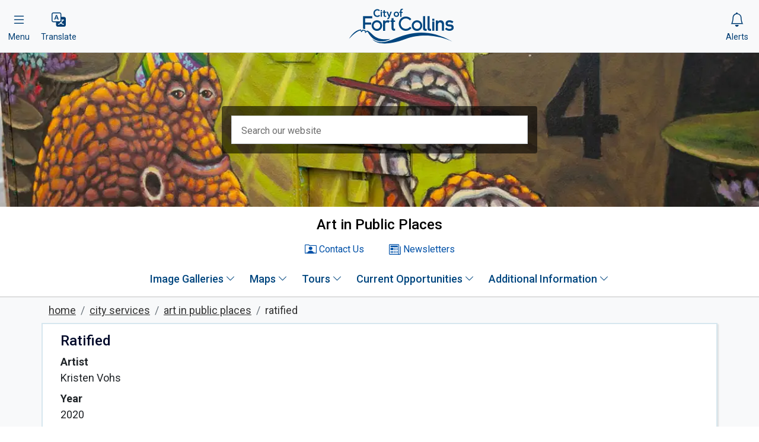

--- FILE ---
content_type: text/html; charset=UTF-8
request_url: https://www.fcgov.com/artspublic/gallery?view=ratified
body_size: 18822
content:
<!DOCTYPE html>
<html lang="en-US">
<head>
  <meta charset="utf-8" />
  <!-- Prefetch DNS for external assets to reduce latency from external networks -->
  <link rel="preconnect" href="https://www.google-analytics.com">
  <link rel="preconnect" href="https://fonts.googleapis.com">
  <link rel="preconnect" href="https://fonts.gstatic.com">
  <link rel="preconnect" href="https://cdn.jsdelivr.net">
  <link rel="preconnect" href="https://cdnjs.cloudflare.com">
  <meta name="google-site-verification" content="Z60G2m4qdhtNuOViNvd2b3HqKqOYXmrvrQH7euSV5S0" />

  <meta name="theme-color" content="#73C2FB">
  <meta name="viewport" content="width=device-width, initial-scale=1">

    <meta name="description" content="Kristen Vohs&#039; design, Ratified,&amp;nbsp;is a celebration of women&#039;s&amp;nbsp;empowerment. 2020 marks the 100th anniversary of the passage of the 19th&amp;nbsp;Amendment, guaranteeing and protecting women&#039;s constitutional right to vote.&amp;nbsp;This psychedelic piano combines feminine designs derived from Mehndi and&amp;nbsp;zentangle drawing styles. The busy flowers and shapes that cover the whole piano are&amp;nbsp;a salute to women&rsquo;s creativity and complexity. A swell of radiant colors swirl around a&amp;nbsp;woman&rsquo;s face on the front and backsides of the piano. Fearlessly, the women gazestraight into the viewer&rsquo;s eyes.When Kristen chose this color palette, she stayed away from the soft pastels usually&amp;nbsp;associated with women and femininity. She thinks that women are bold, like deep turquoise&amp;nbsp;and magenta. That women are bright, like fiery orange and yellows. The colors she chose&amp;nbsp;are as loud as the women who speak up for themselves, their families and their&amp;nbsp;communities.">
  
  <meta property="og:title" content="Ratified || Art in Public Places">

  <link rel="canonical" href="https://www.fcgov.com/artspublic/gallery?view=ratified">




    <meta property="og:url" content="https://www.fcgov.com/artspublic/gallery?view=ratified" />
  <meta property="og:type" content="website" />
  <meta property="og:description" content="Kristen Vohs&#039; design, Ratified,&amp;nbsp;is a celebration of women&#039;s&amp;nbsp;empowerment. 2020 marks the 100th anniversary of the passage of the 19th&amp;nbsp;Amendment, guaranteeing and protecting women&#039;s constitutional right to vote.&amp;nbsp;This psychedelic piano combines feminine designs derived from Mehndi and&amp;nbsp;zentangle drawing styles. The busy flowers and shapes that cover the whole piano are&amp;nbsp;a salute to women&rsquo;s creativity and complexity. A swell of radiant colors swirl around a&amp;nbsp;woman&rsquo;s face on the front and backsides of the piano. Fearlessly, the women gazestraight into the viewer&rsquo;s eyes.When Kristen chose this color palette, she stayed away from the soft pastels usually&amp;nbsp;associated with women and femininity. She thinks that women are bold, like deep turquoise&amp;nbsp;and magenta. That women are bright, like fiery orange and yellows. The colors she chose&amp;nbsp;are as loud as the women who speak up for themselves, their families and their&amp;nbsp;communities." />
  <meta property="og:image" content="https://www.fcgov.com/artspublic/place-images/645/img_6148.jpg" />
  <meta property="og:image:width" content="1000" />
  <meta property="og:image:height" content="750" />
  <meta property="fb:app_id" content="1888382174805212" />
  
  <link rel="apple-touch-icon" sizes="180x180" href="/apple-touch-icon.png">
  <link rel="icon" type="image/png" sizes="32x32" href="/favicon-32x32.png">
  <link rel="icon" type="image/png" sizes="16x16" href="/favicon-16x16.png">

  <!-- 
    <link rel="manifest" href="/site.webmanifest">
  -->
  <link rel="mask-icon" href="/safari-pinned-tab.svg" color="#003e74">
  <meta name="msapplication-TileColor" content="#ff0000">

  <title>Ratified - City of Fort Collins</title>

  <link rel="preload" href="https://cdn.jsdelivr.net/npm/bootstrap-icons@1.11.1/font/bootstrap-icons.css" as="style" onload="this.onload=null;this.rel='stylesheet'">
<noscript>
    <link rel="stylesheet" href="https://cdn.jsdelivr.net/npm/bootstrap-icons@1.11.1/font/bootstrap-icons.css">
</noscript>
  <link rel="preload" href="https://cdn.jsdelivr.net/npm/bootstrap@5.2.0/dist/css/bootstrap.min.css" as="style" onload="this.onload=null;this.rel='stylesheet'">
<noscript>
    <link href="https://cdn.jsdelivr.net/npm/bootstrap@5.2.0/dist/css/bootstrap.min.css" rel="stylesheet" integrity="sha384-gH2yIJqKdNHPEq0n4Mqa/HGKIhSkIHeL5AyhkYV8i59U5AR6csBvApHHNl/vI1Bx" crossorigin="anonymous">
</noscript>


<link rel="preload" href="https://cdnjs.cloudflare.com/ajax/libs/animate.css/3.7.2/animate.min.css" as="style" onload="this.onload=null;this.rel='stylesheet'">
<noscript>
  <link rel="stylesheet" href="https://cdnjs.cloudflare.com/ajax/libs/animate.css/3.7.2/animate.min.css" integrity="sha512-doJrC/ocU8VGVRx3O9981+2aYUn3fuWVWvqLi1U+tA2MWVzsw+NVKq1PrENF03M+TYBP92PnYUlXFH1ZW0FpLw==" crossorigin="anonymous" referrerpolicy="no-referrer" />
</noscript>  

<link rel="preload" href="https://cdnjs.cloudflare.com/ajax/libs/font-awesome/4.7.0/css/font-awesome.css" as="style" onload="this.onload=null;this.rel='stylesheet'">
<noscript>
  <link rel="stylesheet" href="https://cdnjs.cloudflare.com/ajax/libs/font-awesome/4.7.0/css/font-awesome.css" integrity="sha512-5A8nwdMOWrSz20fDsjczgUidUBR8liPYU+WymTZP1lmY9G6Oc7HlZv156XqnsgNUzTyMefFTcsFH/tnJE/+xBg==" crossorigin="anonymous" referrerpolicy="no-referrer" />
</noscript>  

<link rel="preload" href="https://cdn.jsdelivr.net/npm/jquery-bootstrap-scrolling-tabs@2.6.1/dist/jquery.scrolling-tabs.min.css" as="style" onload="this.onload=null;this.rel='stylesheet'">
<noscript>
  <link rel="stylesheet" href="https://cdn.jsdelivr.net/npm/jquery-bootstrap-scrolling-tabs@2.6.1/dist/jquery.scrolling-tabs.min.css" integrity="sha256-nxJQ/J+p10Kz29Kd5up0e3Eem6RfnnfRRH/gJh5lMVc=" crossorigin="anonymous">
</noscript>  

<link rel='stylesheet' type='text/css' href='/assets/cms/artspublic-gallery.css?1598451848' />
<link rel='stylesheet' type='text/css' href='/assets/openlayers/ol.css?1566857883' />
<link rel='stylesheet' type='text/css' href='/assets/owl-carousel2/assets/owl.carousel.css?1585324024' />
<link rel='stylesheet' type='text/css' href='/assets/owl-carousel2/assets/owl.theme.default.min.css?1585324023' />

  <link type="text/css" rel="stylesheet" href="/assets/css/fcgov-custom-bs5.css?1716904755">


  <link rel="shortcut icon" href="https://www.fcgov.com/favicon.ico?09252017" type="image/x-icon" />
    <style type="text/css">
  .subsite-hero-mini{
    background-image: url(/assets/img/hero-backgrounds/art/painted-transformer.webp) !important;
  }



    /*
    .subsite-hero {
      background-image: url(/assets/img/subsite-backgrounds/small/80.jpg?1627498066);
    }


    @media (min-width: 768px) {
      .subsite-hero {
        background-image: url(/assets/img/subsite-backgrounds/medium/80.jpg?1627498066);
      }

    }

    @media (min-width: 992px) {
      .subsite-hero {
        background-image: url(/assets/img/subsite-backgrounds/large/80.jpg?1627498066);
      }

    }

    @media (min-width: 1200px) {
      .subsite-hero {
        background-image: url(/assets/img/subsite-backgrounds/80.jpg?1627494887);
      }


    }

    */


    @media (min-width:1000px) {}

    @media print {
      a[href]:after {
        content: none !important;
      }
    }
  </style>



  <script async src="https://www.googletagmanager.com/gtag/js?id=G-YPS8NSPDVW"></script>
  <script>
    window.dataLayer = window.dataLayer || [];
    function gtag(){dataLayer.push(arguments);}
    gtag('js', new Date());
    gtag('config', 'G-YPS8NSPDVW');
  </script>



</head>

<body id="top">
  <a id="skippy" class="sr-only sr-only-focusable" href="#content"><span class="skiplink-text">Skip to main content</span></a>


  <div>
                                    <header class="page-header border-bottom shadow-sm bg-light shadow-sm border-bottom ">

    <div class="d-flex justify-content-between align-items-center">


        <div class="ms-1 d-flex align-items-center">
            <button class="btn border-0 d-flex flex-column btn-top-nav btn-site-menu cobalt-blue" data-trigger="offcanvas"
                data-target="#offcanvas-left" data-content="#sitewide-menu" aria-label="Menu"><i class="bi bi-list mx-auto"></i><span
                    class="text-center small d-none d-md-inline-block">Menu</span></button>

            <div>

                <button class="btn border-0 d-flex flex-column btn-top-nav btn-site-menu cobalt-blue" type="button"
                    id="btnTranslate" aria-label="Translate" data-bs-toggle="dropdown" aria-haspopup="true"
                    aria-expanded="true">
                    <i class="bi bi-translate mx-auto"></i> <span
                        class="text-center small d-none d-md-inline-block">Translate</span>

                </button>
                <div class="dropdown-menu" aria-labelledby="btnTranslate">
                                        <a href="//translate.google.com/translate?js=n&sl=auto&tl=es&u=https%3A%2F%2Fwww.fcgov.com%2Fartspublic%2Fgallery%3Fview%3Dratified"
                        class="ga-lang-track dropdown-item" data-lang="Spanish">Spanish</a>
                                        <a href="//translate.google.com/translate?js=n&sl=auto&tl=zh-CN&u=https%3A%2F%2Fwww.fcgov.com%2Fartspublic%2Fgallery%3Fview%3Dratified"
                        class="ga-lang-track dropdown-item" data-lang="Chinese">Chinese</a>
                                        <a href="//translate.google.com/translate?js=n&sl=auto&tl=ar&u=https%3A%2F%2Fwww.fcgov.com%2Fartspublic%2Fgallery%3Fview%3Dratified"
                        class="ga-lang-track dropdown-item" data-lang="Arabic">Arabic</a>
                                        <a href="//translate.google.com/translate?js=n&sl=auto&tl=de&u=https%3A%2F%2Fwww.fcgov.com%2Fartspublic%2Fgallery%3Fview%3Dratified"
                        class="ga-lang-track dropdown-item" data-lang="German">German</a>
                                        <a href="//translate.google.com/translate?js=n&sl=auto&tl=sv&u=https%3A%2F%2Fwww.fcgov.com%2Fartspublic%2Fgallery%3Fview%3Dratified"
                        class="ga-lang-track dropdown-item" data-lang="Swedish">Swedish</a>
                                        <a href="//translate.google.com/translate?js=n&sl=auto&tl=ru&u=https%3A%2F%2Fwww.fcgov.com%2Fartspublic%2Fgallery%3Fview%3Dratified"
                        class="ga-lang-track dropdown-item" data-lang="Russian">Russian</a>
                                        <a href="//translate.google.com/translate?js=n&sl=auto&tl=it&u=https%3A%2F%2Fwww.fcgov.com%2Fartspublic%2Fgallery%3Fview%3Dratified"
                        class="ga-lang-track dropdown-item" data-lang="Italian">Italian</a>
                                        <a href="//translate.google.com/translate?js=n&sl=auto&tl=en&u=https%3A%2F%2Fwww.fcgov.com%2Fartspublic%2Fgallery%3Fview%3Dratified"
                        class="ga-lang-track dropdown-item" data-lang="All languages">All languages</a>
                    
                </div>
            </div>

        </div>



        <a href="/" class="brand" title="FCGov.com home page"><span>City of Fort Collins</span></a>

        <div class="me-1 d-flex justify-content-between">
                        <div class="position-relative">
                <button class="btn border-0 d-flex flex-column btn-top-nav cobalt-blue me-1 " data-trigger="offcanvas"
                    data-target="#offcanvas-right" data-content="#messages" aria-label="Alerts"><i
                        class="bi bi-bell align-self-center"></i><span
                        class="text-center small d-none d-md-inline-block">Alerts</span>
                </button>
                <span class="badge badge-pill badge-primary site-message-indicator">&nbsp;</span>
            </div>
                    </div>

    </div>
    
</header>              <section class="subsite-hero-mini">
    <div class="d-flex justify-content-center mx-1">
        <div class="rounded-1 text-center text-white" style="background-color:rgba(0,0,0,.58);margin:5em 0;">
            <form id="search-results-form" class="m-3" action="#"
                onsubmit="return false;">
                <input type="text" class="form-control form-control-lg rounded-0" name="websitesearch2" id="websitesearch2"
                    placeholder="Search our website" aria-label="Search our site" required autocomplete="off" />
            </form>
        </div>
    </div>
</section>              
<header class="subsite-header">
    <div class="container-fluid">
        <div class="pt-2 d-lg-none">
                        <h1 class="h2 subsite-name text-truncate text-center pb-0 mb-0"><a href="/artspublic/">Art in Public Places</a></h1>
                        

            <div class="subsite-btn-wrap d-lg-none">

                <nav class="d-flex justify-content-center">

                                        <button class="btn btn-subsite d-flex flex-column btn-offcanvas " style="margin-left:1em;margin-right:1em;" data-group=".btn-offcanvas" data-trigger="offcanvas" data-target="#offcanvas-right" data-content="#contact-information"><i class="bi bi-person-rolodex bi-sm align-self-center"></i><span class="text-center">Contact <span class="d-none d-sm-inline-block"> Us</span></span></button>

                                                            <a class="btn btn-subsite d-flex flex-column " style="margin-left:1em;margin-right:1em;" href="/subscriptions/#group_id_1"><i class="bi bi-newspaper bi-sm align-self-center"></i><span class="text-center">Newsletters</span></a>
                                                            <button class="btn btn-subsite d-flex flex-column btn-offcanvas " style="margin-left:1em;margin-right:1em;" data-group=".btn-offcanvas" data-trigger="offcanvas" data-target="#offcanvas-right" data-content="#menu"><i class="bi bi-list bi-sm align-self-center"></i><span class="text-center">Menu</span></button>

                                        
                </nav>


            </div>




            

        </div>
        <div class="subsite-menu-desktop d-none d-lg-block">
                        <div class="d-flex justify-content-center align-items-center flex-wrap">
            <h1 class="h2 subsite-name-desktop text-center p-1 pt-3 pb-2 m-0"><a href="/artspublic/">Art in Public Places</a></h1>
            </div>
            

            
            <div class="d-flex justify-content-center">
                

                        
                                                                        <a class="btn p-1 d-flex  align-items-center btn-offcanvas mx-3 btn-subsite-menu" href="#offcanvas-right" data-group=".btn-offcanvas" data-trigger="offcanvas" data-target="#offcanvas-right" data-content="#contact-information"><i class="bi bi-person-rolodex bi-sm align-self-center"></i><span class="ms-1 text-center align-self-center ">Contact <span class="d-none d-sm-inline-block"> Us</span></span></a>
                                            



                

                        
                                            <a class="btn p-1 d-flex  align-items-center btn-offcanvas mx-3 btn-subsite-menu" data-group=".btn-offcanvas" href="/subscriptions/#group_id_1"><i class="bi bi-newspaper bi-sm align-self-center"></i><span class="ms-1 text-center align-self-center ">Newsletters</span></a>

                    



                



            </div>
            

                        <div class="d-flex justify-content-center">
                <nav class="navbar navbar-expand navbar-subsite">
                    <div class="">
                        <div class="d-flex justify-content-center">
                            <ul class="navbar-nav align-items-center">

                                                                                                <li class="nav-item dropdown">
                                <a class="nav-link dropdown-toggle d-flex align-items-center pr-4 ps-3" href="#" id="dropdown1" data-bs-toggle="dropdown" aria-haspopup="true" aria-expanded="false"><span>Image Galleries</span><i class="bi bi-chevron-down bi-smaller ms-1" aria-hidden="true"></i></a>
                                    <div class="dropdown-menu" aria-labelledby="dropdown1">
                                                                                <a class='dropdown-item pr-4 ps-3' href='/artspublic/gallery'>All Projects</a>                                                                                <a class='dropdown-item pr-4 ps-3' href='/artspublic/gallery/?type=6'>Pedestrian Pavers</a>                                                                                <a class='dropdown-item pr-4 ps-3' href='/artspublic/gallery/?type=5'>Pianos About Town</a>                                                                                <a class='dropdown-item pr-4 ps-3' href='/artspublic/gallery/?type=2'>Transformer Cabinet Murals</a>                                                                            </div>
                                </li>
                                                                                                                                <li class="nav-item dropdown">
                                <a class="nav-link dropdown-toggle d-flex align-items-center pr-4 ps-3" href="#" id="dropdown2" data-bs-toggle="dropdown" aria-haspopup="true" aria-expanded="false"><span>Maps</span><i class="bi bi-chevron-down bi-smaller ms-1" aria-hidden="true"></i></a>
                                    <div class="dropdown-menu" aria-labelledby="dropdown2">
                                                                                <a class='dropdown-item pr-4 ps-3' href='https://gisweb.fcgov.com/HTML5Viewer/Index.html?Viewer=FCMaps&amp;layerTheme=Art%20in%20Public%20Places'>Map of Project Locations</a>                                                                                <a class='dropdown-item pr-4 ps-3' href='/artspublic/pdf/app-map-2015.pdf'>Art in Public Places Brochure (PDF)</a>                                                                                <a class='dropdown-item pr-4 ps-3' href='/artspublic/pdf/artinthealleysmap15-downtown.pdf'>Downtown Transformer Cabinet Murals Map (PDF)</a>                                                                            </div>
                                </li>
                                                                                                                                <li class="nav-item dropdown">
                                <a class="nav-link dropdown-toggle d-flex align-items-center pr-4 ps-3" href="#" id="dropdown3" data-bs-toggle="dropdown" aria-haspopup="true" aria-expanded="false"><span>Tours</span><i class="bi bi-chevron-down bi-smaller ms-1" aria-hidden="true"></i></a>
                                    <div class="dropdown-menu" aria-labelledby="dropdown3">
                                                                                <a class='dropdown-item pr-4 ps-3' href='/artspublic/pdf/public-art-in-the-parks.pdf'>Community Parks</a>                                                                                <a class='dropdown-item pr-4 ps-3' href='/artspublic/pdf/downtown-public-art-walking-tour.pdf'>Downtown</a>                                                                                <a class='dropdown-item pr-4 ps-3' href='/artspublic/files/downtown-river-public-art-tour.pdf'>Downtown River</a>                                                                                <a class='dropdown-item pr-4 ps-3' href='/artspublic/files/fossil-creek-trail-handout.pdf'>Fossil Creek Trail</a>                                                                                <a class='dropdown-item pr-4 ps-3' href='/artspublic/files/northeast-fort-collins-handout.pdf'>Northeast Fort Collins</a>                                                                                <a class='dropdown-item pr-4 ps-3' href='/artspublic/files/poudre-trail-handout.pdf'>Poudre Trail</a>                                                                                <a class='dropdown-item pr-4 ps-3' href='/artspublic/files/spring-creek-trail-handout.pdf'>Spring Creek Trail</a>                                                                            </div>
                                </li>
                                                                                                                                <li class="nav-item dropdown">
                                <a class="nav-link dropdown-toggle d-flex align-items-center pr-4 ps-3" href="#" id="dropdown4" data-bs-toggle="dropdown" aria-haspopup="true" aria-expanded="false"><span>Current Opportunities</span><i class="bi bi-chevron-down bi-smaller ms-1" aria-hidden="true"></i></a>
                                    <div class="dropdown-menu" aria-labelledby="dropdown4">
                                                                                <a class='dropdown-item pr-4 ps-3' href='/artspublic/current-competitions'>Current Competitions</a>                                                                                <a class='dropdown-item pr-4 ps-3' href='/artspublic/tcm-sponsorship'>Transformer Cabinet Mural Sponsorship</a>                                                                                <a class='dropdown-item pr-4 ps-3' href='/artspublic/donationforms'>Art Donation Forms</a>                                                                            </div>
                                </li>
                                                                                                                                <li class="nav-item dropdown">
                                <a class="nav-link dropdown-toggle d-flex align-items-center pr-4 ps-3" href="#" id="dropdown5" data-bs-toggle="dropdown" aria-haspopup="true" aria-expanded="false"><span>Additional Information</span><i class="bi bi-chevron-down bi-smaller ms-1" aria-hidden="true"></i></a>
                                    <div class="dropdown-menu" aria-labelledby="dropdown5">
                                                                                <a class='dropdown-item pr-4 ps-3' href='/artspublic/app-overview'>Program Overview</a>                                                                                <a class='dropdown-item pr-4 ps-3' href='/cityclerk/art'>Art in Public Places Board</a>                                                                            </div>
                                </li>
                                                                                            </ul>
                        </div>
                    </div>
                </nav>

            </div>
            

        </div>
    </div>
</header>

              <section class="bg-light breadcrumb-wrap">
    <div class="container">
        <div class="d-none d-md-flex justify-content-between flex-wrap py-2">
            <nav aria-label="breadcrumb">
                <ol class="breadcrumb m-0 ">

                    
                    <li class="breadcrumb-item"><a href="/"><span>home</span></a></li>
                    
                    <li class="breadcrumb-item"><a href="/cityservices/"><span>city services</span></a></li>
                    
                    <li class="breadcrumb-item"><a href="/artspublic/"><span>Art in Public Places</span></a></li>
                                                                                        <li class="breadcrumb-item active" aria-current="page">Ratified</li>
                    
                </ol>
            </nav>

        </div>
        <div class="d-md-none py-2">

            <div class="dropdown" style="min-width:280px;">

                <button class="btn dropdown-toggle" type="button" id="dropdownMenuButtonBreadcrumb" data-bs-toggle="dropdown" aria-haspopup="true" aria-expanded="false">
                    Sitemap
                </button>
                <div class="dropdown-menu" aria-labelledby="dropdownMenuButtonBreadcrumb">
                    
                    <a href="/" style='padding-left:.6em;' class="text-lowercase text-primary dropdown-item border-bottom d-flex align-items-center"><i class='bi bi-house bi-smaller me-1' aria-hidden='true'></i><span>home</span></a>
                    
                    <a href="/cityservices/" style='padding-left:1.3em;' class="text-lowercase text-primary dropdown-item border-bottom d-flex align-items-center"><i class='bi bi-arrow-return-right bi-smaller me-1' aria-hidden='true'></i><span>city services</span></a>
                    
                    <a href="/artspublic/" style='padding-left:1.8em;' class="text-lowercase text-primary dropdown-item border-bottom d-flex align-items-center"><i class='bi bi-arrow-return-right bi-smaller me-1' aria-hidden='true'></i><span>Art in Public Places</span></a>
                    
                                        <span class="text-lowercase dropdown-item-text text-muted d-flex align-items-center" style='padding-left:1.8em;'><i class='bi bi-geo-alt  bi-smaller me-1' aria-hidden='true'></i>Ratified</span>
                    
                </div>
            </div>

        </div>
    </div>
</section>
      </div>
<!-- /section -->


  <div id="content" class="bg-light">

    
    <section id="pagesection" class="page-row">
      <div class="container">
        <div class="row">
          <div class="col-12">
            



                        <h2>
  Ratified
</h2>
<dl>
  <dt>
    Artist
  </dt>
  <dd>
    Kristen Vohs
  </dd>
  <dt>
    Year
  </dt>
  <dd>
    2020
  </dd>
  <dt>
    Description
  </dt>
  <dd>
    <p>
      Kristen Vohs' design, <em>Ratified,&nbsp;</em>is a celebration of women's&nbsp;empowerment. 2020 marks the 100th anniversary of the passage of the 19th&nbsp;Amendment, guaranteeing and protecting women's constitutional right to vote.&nbsp;<br>
      This psychedelic piano combines feminine designs derived from Mehndi and&nbsp;zentangle drawing styles. The busy flowers and shapes that cover the whole piano are&nbsp;a salute to women&rsquo;s creativity and complexity. A swell of radiant colors swirl around a&nbsp;woman&rsquo;s face on the front and backsides of the piano. Fearlessly, the women gaze<br>
      straight into the viewer&rsquo;s eyes.<br>
      When Kristen chose this color palette, she stayed away from the soft pastels usually&nbsp;associated with women and femininity. She thinks that women are bold, like deep turquoise&nbsp;and magenta. That women are bright, like fiery orange and yellows. The colors she chose&nbsp;are as loud as the women who speak up for themselves, their families and their&nbsp;communities.
    </p>
  </dd>
</dl>
<h3 class="text-center">
  Photos
</h3>
<div id="artspublicGallerySlider" class="slider owl-carousel owl-theme artspublic-gallery-slider">
  <div class="slide item text-center">
    <div class="slide-image">
      <img data-src="https://www.fcgov.com/artspublic/place-images/645/img_6148.jpg" alt="Completed mural front" src="">
    </div>
    <div class="carousel-caption">
      <p>
        Completed mural
      </p>
    </div>
  </div>
  <div class="slide item text-center">
    <div class="slide-image">
      <img data-src="https://www.fcgov.com/artspublic/place-images/645/img_6152.jpg" alt="Completed mural side" src="">
    </div>
    <div class="carousel-caption">
      <p>
        Completed mural
      </p>
    </div>
  </div>
  <div class="slide item text-center">
    <div class="slide-image">
      <img data-src="https://www.fcgov.com/artspublic/place-images/645/img_6153.jpg" alt="Completed mural back" src="">
    </div>
    <div class="carousel-caption">
      <p>
        Completed mural
      </p>
    </div>
  </div>
  <div class="slide item text-center">
    <div class="slide-image">
      <img data-src="https://www.fcgov.com/artspublic/place-images/645/img_6155.jpg" alt="Completed mural side" src="">
    </div>
    <div class="carousel-caption">
      <p>
        Completed mural
      </p>
    </div>
  </div>
  <div class="slide item text-center">
    <div class="slide-image">
      <img data-src="https://www.fcgov.com/artspublic/place-images/645/img_6134.jpg" alt="mural in progress" src="">
    </div>
    <div class="carousel-caption">
      <p>
        Mural in progress.
      </p>
    </div>
  </div>
</div>                      </div>
        </div>
      </div> <!-- /.container-->
    </section><!-- /.page-row -->
    

    
    <div class="bottom-nav-wrap shadow d-none d-lg-none animated bounceInUp faster">

      <div class="container">
        
        
        <nav class="d-flex justify-content-center">

        
                      <button class="btn d-flex flex-column btn-bottom-nav mx-md-4 btn-offcanvas mx-5" data-group=".btn-offcanvas" data-trigger="offcanvas" data-class="open" data-target="#offcanvas-right" data-content="#contact-information"><i class="bi bi-person-rolodex bi-sm align-self-center"></i><span class="text-center">Contact <span class="d-none d-sm-inline-block"> Us</span></span></button>

                  

          
          
                    <a class="btn d-flex flex-column btn-bottom-nav mx-md-4 btn-offcanvas mx-5" data-group=".btn-offcanvas" href="/subscriptions/#group_id_1" ><i class="bi bi-newspaper bi-sm align-self-center"></i><span class="text-center">Newsletters</span></a>


                  

          
                      <button class="btn d-flex flex-column btn-bottom-nav mx-md-4 btn-offcanvas mx-5" data-group=".btn-offcanvas" data-trigger="offcanvas" data-class="open" data-target="#offcanvas-right" data-content="#menu"><i class="bi bi-list bi-sm align-self-center"></i><span class="text-center">Menu</span></button>

                  

          
        </nav>


        

      </div>

    </div>
    
  </div> <!-- /#content -->
  

<nav class="offcanvas shadow border-right" id="offcanvas-left">
    <div class="d-flex mb-2">
    <button class="btn d-flex flex-column btn-top-nav mt-3 ms-3 mt-2 p-1 " data-action="close" data-trigger="offcanvas" data-target="#offcanvas-left"><i  translate="no" class="bi bi-x-lg mx-auto" aria-label="Close"></i><span class="text-center small">Close</span></button>
    </div>
    <div class="offcanvas-inner">
      <div id="sitewide-menu" class="d-none sidebar-meta">

        
<h2 class="h2 text-center pb-3">Sitewide Menu</h2>

<ul class="list-unstyled offcanvas-menu">

    
                    <li>
            <a href="/how-do-i" class=" pb-1 border-bottom d-block">How Do I?</a>
        </li>
            

    
                    <li>
            <a href="/government" class=" pb-1 border-bottom d-block">Government</a>
        </li>
            

    
    
    <li>
        <a href="#menu-offcanvas-sitewide-3" class="offcanvas-collapse-dropdown-toggle d-flex justify-content-between align-items-center pb-1 border-bottom"><span>Arts & Culture</span><i class="bi bi-chevron-down bi-sm mr-1 rotate" aria-hidden="true"></i></a>
        <ul class="offcanvas-collapse-menu d-none " id="menu-offcanvas-sitewide-3">
                        <li>
                <a href="/culturalservices" >Cultural Services</a>
            </li>
                        <li>
                <a href="https://www.lctix.com" >The Lincoln Center</a>
            </li>
                        <li>
                <a href="/gardens" >The Gardens</a>
            </li>
                        <li>
                <a href="https://fcmod.org" >Museum of Discovery</a>
            </li>
                        <li>
                <a href="/creativecenter" >Center for Creativity</a>
            </li>
                        <li>
                <a href="/artspublic" >Art in Public Places</a>
            </li>
                    </ul>
    </li>
    

    
    
    <li>
        <a href="#menu-offcanvas-sitewide-4" class="offcanvas-collapse-dropdown-toggle d-flex justify-content-between align-items-center pb-1 border-bottom"><span>Recreation & Open Spaces</span><i class="bi bi-chevron-down bi-sm mr-1 rotate" aria-hidden="true"></i></a>
        <ul class="offcanvas-collapse-menu d-none " id="menu-offcanvas-sitewide-4">
                        <li>
                <a href="/recreation" >Recreation</a>
            </li>
                        <li>
                <a href="/naturalareas" >Natural Areas</a>
            </li>
                        <li>
                <a href="/parks" >Parks</a>
            </li>
                        <li>
                <a href="/parkplanning" >Park Planning</a>
            </li>
                        <li>
                <a href="/golf" >Golf</a>
            </li>
                        <li>
                <a href="/parks/trails" >Trails</a>
            </li>
                        <li>
                <a href="/recreator" >Recreator</a>
            </li>
                        <li>
                <a href="/forestry" >Forestry</a>
            </li>
                        <li>
                <a href="/cemeteries" >Cemeteries</a>
            </li>
                    </ul>
    </li>
    

    
    
    <li>
        <a href="#menu-offcanvas-sitewide-5" class="offcanvas-collapse-dropdown-toggle d-flex justify-content-between align-items-center pb-1 border-bottom"><span>Accessibility</span><i class="bi bi-chevron-down bi-sm mr-1 rotate" aria-hidden="true"></i></a>
        <ul class="offcanvas-collapse-menu d-none " id="menu-offcanvas-sitewide-5">
                        <li>
                <a href="/legal/accessibility" >Accessibility Policy and Support</a>
            </li>
                        <li>
                <a href="/legal/non-discrimination" >Non-Discrimination Policy</a>
            </li>
                        <li>
                <a href="/legal/accessibility#cb-32706-6063" >Web Standards Compliance</a>
            </li>
                        <li>
                <a href="/legal/digital-access-progress" >Digital Accessibility Progress Report</a>
            </li>
                    </ul>
    </li>
    

    
                    <li>
            <a href="/contactus" class=" pb-1 border-bottom d-block">Contact Us</a>
        </li>
            

    
    </ul>

<div class="dropdown mt-2 d-flex justify-content-center">
    <div>

    <button class="btn btn-light border dropdown-toggle " type="button" id="btnTranslate2" data-toggle="dropdown" aria-haspopup="true" aria-expanded="true">
        <i class="bi bi-translate p-1"></i> Translate Page
        <i class="bi bi-chevron-down bi-sm p-1"></i>
    </button>
    <div class="dropdown-menu" aria-labelledby="btnTranslate2">
                            <a href="//translate.google.com/translate?js=n&sl=auto&tl=es&u=https%3A%2F%2Fwww.fcgov.com%2Fartspublic%2Fgallery%3Fview%3Dratified" class="ga-lang-track dropdown-item" data-lang="Spanish">Spanish</a>
                                <a href="//translate.google.com/translate?js=n&sl=auto&tl=zh-CN&u=https%3A%2F%2Fwww.fcgov.com%2Fartspublic%2Fgallery%3Fview%3Dratified" class="ga-lang-track dropdown-item" data-lang="Chinese">Chinese</a>
                                <a href="//translate.google.com/translate?js=n&sl=auto&tl=ar&u=https%3A%2F%2Fwww.fcgov.com%2Fartspublic%2Fgallery%3Fview%3Dratified" class="ga-lang-track dropdown-item" data-lang="Arabic">Arabic</a>
                                <a href="//translate.google.com/translate?js=n&sl=auto&tl=de&u=https%3A%2F%2Fwww.fcgov.com%2Fartspublic%2Fgallery%3Fview%3Dratified" class="ga-lang-track dropdown-item" data-lang="German">German</a>
                                <a href="//translate.google.com/translate?js=n&sl=auto&tl=sv&u=https%3A%2F%2Fwww.fcgov.com%2Fartspublic%2Fgallery%3Fview%3Dratified" class="ga-lang-track dropdown-item" data-lang="Swedish">Swedish</a>
                                <a href="//translate.google.com/translate?js=n&sl=auto&tl=ru&u=https%3A%2F%2Fwww.fcgov.com%2Fartspublic%2Fgallery%3Fview%3Dratified" class="ga-lang-track dropdown-item" data-lang="Russian">Russian</a>
                                <a href="//translate.google.com/translate?js=n&sl=auto&tl=it&u=https%3A%2F%2Fwww.fcgov.com%2Fartspublic%2Fgallery%3Fview%3Dratified" class="ga-lang-track dropdown-item" data-lang="Italian">Italian</a>
                                <a href="//translate.google.com/translate?js=n&sl=auto&tl=en&u=https%3A%2F%2Fwww.fcgov.com%2Fartspublic%2Fgallery%3Fview%3Dratified" class="ga-lang-track dropdown-item" data-lang="All languages">All languages</a>
            
    </div>
    </div>
</div>      </div>
    </div><!-- /.offcanvas-inner -->
  </nav>


<nav class="offcanvas shadow border-left" id="offcanvas-right">

    <div class="d-flex justify-content-end mb-2">
    <button class="btn d-flex flex-column btn-top-nav me-3" data-group=".btn-offcanvas" data-action="close" data-trigger="offcanvas" data-target="#offcanvas-right"><i translate="no" class="bi bi-x-lg mx-auto"></i><span class="text-center small">Close</span></button>
    </div>

    <div class="offcanvas-inner">
      <div class="offcanvas-content"><div id="contact-information" class="d-none sidebar-meta card border shadow-brand-sm p-4 my-3">

            <h2 class="text-center h4">Contact Information</h2>
                                    <h2 class="h6 text-center mb-4">
                        <strong>Dept Head:</strong> Ellen Martin                </h2>
                




                <div class="">
                                                                <ul class="fa-ul mb-0">
                        <li><i class="fa fa-li fa-map-marker">&nbsp;</i> <a href='https://www.google.com/maps/place/417+W.+Magnolia%2C+Fort+Collins%2C+CO+80521' >417 W. Magnolia<br>Fort Collins, CO 80521</a></li>
                    </ul>
                                    

                    

<ul class="fa-ul">
<li><i class="fa fa-li  fa-envelope">&nbsp;</i>  <a href='#' class='mask-email' >ZW1hcnRpbkBmY2dvdi5jb20=</a></li>
<li><i class="fa fa-li  fa-phone">&nbsp;</i>  <a href='tel:+19704162789' class='tel' >970.416.2789</a></li>
</ul>
                </div>


                                    <hr>
                    <h5 class="text-center pt-2 ">Social Media</h5>
                <div class="d-flex flex-wrap justify-content-center mb-1">
                                            <a href='https://www.instagram.com/focoart/' aria-label="Go to https://www.instagram.com/focoart/" class='mx-3 my-1' aria-label="Social media"><i class='bi bi-instagram social' style='font-size: 1.5rem'></i></a>
                                    </div>
                </div>
<div id="menu" class="d-none sidebar-meta">
        <h2 class="h2 pb-4 text-center">Art in Public Places</h2>
        <ul class="list-unstyled offcanvas-menu">
    
        <li class=" pb-1 border-bottom mb-0 mt-2">
            <a href="#subsite-offcanvas-menu-1" class="offcanvas-collapse-dropdown-toggle d-flex justify-content-between align-items-center" ><span>Image Galleries</span><i class="bi bi-chevron-down bi-small mr-1 rotate" aria-hidden="true"></i></a>
            <ul class="offcanvas-collapse-menu d-none" id="subsite-offcanvas-menu-1">
                                <li>
                    <a class='' href='/artspublic/gallery'>All Projects</a>                </li>
                            <li>
                    <a class='' href='/artspublic/gallery/?type=6'>Pedestrian Pavers</a>                </li>
                            <li>
                    <a class='' href='/artspublic/gallery/?type=5'>Pianos About Town</a>                </li>
                            <li>
                    <a class='' href='/artspublic/gallery/?type=2'>Transformer Cabinet Murals</a>                </li>
                        </ul>
        </li>

            
        <li class=" pb-1 border-bottom mb-0 mt-2">
            <a href="#subsite-offcanvas-menu-2" class="offcanvas-collapse-dropdown-toggle d-flex justify-content-between align-items-center" ><span>Maps</span><i class="bi bi-chevron-down bi-small mr-1 rotate" aria-hidden="true"></i></a>
            <ul class="offcanvas-collapse-menu d-none" id="subsite-offcanvas-menu-2">
                                <li>
                    <a class='' href='https://gisweb.fcgov.com/HTML5Viewer/Index.html?Viewer=FCMaps&amp;layerTheme=Art%20in%20Public%20Places'>Map of Project Locations</a>                </li>
                            <li>
                    <a class='' href='/artspublic/pdf/app-map-2015.pdf'>Art in Public Places Brochure (PDF)</a>                </li>
                            <li>
                    <a class='' href='/artspublic/pdf/artinthealleysmap15-downtown.pdf'>Downtown Transformer Cabinet Murals Map (PDF)</a>                </li>
                        </ul>
        </li>

            
        <li class=" pb-1 border-bottom mb-0 mt-2">
            <a href="#subsite-offcanvas-menu-3" class="offcanvas-collapse-dropdown-toggle d-flex justify-content-between align-items-center" ><span>Tours</span><i class="bi bi-chevron-down bi-small mr-1 rotate" aria-hidden="true"></i></a>
            <ul class="offcanvas-collapse-menu d-none" id="subsite-offcanvas-menu-3">
                                <li>
                    <a class='' href='/artspublic/pdf/public-art-in-the-parks.pdf'>Community Parks</a>                </li>
                            <li>
                    <a class='' href='/artspublic/pdf/downtown-public-art-walking-tour.pdf'>Downtown</a>                </li>
                            <li>
                    <a class='' href='/artspublic/files/downtown-river-public-art-tour.pdf'>Downtown River</a>                </li>
                            <li>
                    <a class='' href='/artspublic/files/fossil-creek-trail-handout.pdf'>Fossil Creek Trail</a>                </li>
                            <li>
                    <a class='' href='/artspublic/files/northeast-fort-collins-handout.pdf'>Northeast Fort Collins</a>                </li>
                            <li>
                    <a class='' href='/artspublic/files/poudre-trail-handout.pdf'>Poudre Trail</a>                </li>
                            <li>
                    <a class='' href='/artspublic/files/spring-creek-trail-handout.pdf'>Spring Creek Trail</a>                </li>
                        </ul>
        </li>

            
        <li class=" pb-1 border-bottom mb-0 mt-2">
            <a href="#subsite-offcanvas-menu-4" class="offcanvas-collapse-dropdown-toggle d-flex justify-content-between align-items-center" ><span>Current Opportunities</span><i class="bi bi-chevron-down bi-small mr-1 rotate" aria-hidden="true"></i></a>
            <ul class="offcanvas-collapse-menu d-none" id="subsite-offcanvas-menu-4">
                                <li>
                    <a class='' href='/artspublic/current-competitions'>Current Competitions</a>                </li>
                            <li>
                    <a class='' href='/artspublic/tcm-sponsorship'>Transformer Cabinet Mural Sponsorship</a>                </li>
                            <li>
                    <a class='' href='/artspublic/donationforms'>Art Donation Forms</a>                </li>
                        </ul>
        </li>

            
        <li class=" pb-1 border-bottom mb-0 mt-2">
            <a href="#subsite-offcanvas-menu-5" class="offcanvas-collapse-dropdown-toggle d-flex justify-content-between align-items-center" ><span>Additional Information</span><i class="bi bi-chevron-down bi-small mr-1 rotate" aria-hidden="true"></i></a>
            <ul class="offcanvas-collapse-menu d-none" id="subsite-offcanvas-menu-5">
                                <li>
                    <a class='' href='/artspublic/app-overview'>Program Overview</a>                </li>
                            <li>
                    <a class='' href='/cityclerk/art'>Art in Public Places Board</a>                </li>
                        </ul>
        </li>

        </ul>


</div>


      

      <div id="messages" class="d-none sidebar-meta">
        

<div class="site-messages">

    <h2 class="h2 text-center">Alerts</h2>
            <div class="d-flex justify-content-center">

            <div class="alert alert-warning">
                <p class="mb-0">There are currently no alerts.</p>
            </div>
        </div>
    
</div>      </div>

      
    </div>
  </nav>


  <div class="offcanvas-background d-none">

  </div>
<div class="search-wrap d-none">
    <div class="d-flex justify-content-end">

    <button class="btn d-flex flex-column btn-top-nav mt-2 me-2" data-trigger="search" data-target=".search-wrap"><i class="bi bi-x-lg mx-auto align-self-center"  aria-label="Close menu"></i><span class="text-center small d-none d-md-inline-block">Close</span></button>


    </div>

    <div class="container-sm">
    <div class="row">
        <div class="col-12">

            <div class="mx-auto mb-2" style="width:300px;height:102px;">
                <svg version="1.1" id="Layer_3" xmlns="http://www.w3.org/2000/svg"
                    xmlns:xlink="http://www.w3.org/1999/xlink" x="0px" y="0px" viewBox="0 0 219.8 74.8"
                    style="enable-background:new 0 0 219.8 74.8;" xml:space="preserve">
                    <style type="text/css">
                    .st0 {
                        fill: #00467F;
                    }

                    .st1 {
                        fill: none;
                    }
                    </style>
                    <g>
                        <path class="st0" d="M63.5,6.9c-1.1-1.2-2.1-1.5-3.2-1.5c-3.1,0-5.2,2.4-5.2,5.4c0,3.2,2.1,5.6,5.2,5.6c1.2,0,2.4-0.6,3.4-1.8
		l2.2,1.6c-1.4,1.9-3.4,2.7-5.6,2.7c-4.6,0-8-3.2-8-7.9c0-4.8,3.3-8,8-8c2,0,3.8,0.7,5.3,2.4L63.5,6.9z" />
                        <path class="st0" d="M71,10.4V8.2h2.1v-3h2.6v3h2.8v2.2h-2.8v4.5c0,1,0.3,1.7,1.4,1.7c0.4,0,1.1-0.1,1.4-0.3v2.1
		c-0.5,0.3-1.4,0.3-2,0.3c-2.7,0-3.3-1.2-3.3-3.6v-4.7C73.2,10.4,71,10.4,71,10.4z" />
                        <path class="st0" d="M81,21.2c1.2,0,1.6-0.5,2-1.5l0.5-1.2L79.1,8.2h2.8l2.8,7.1h0l2.6-7.1H90l-4.8,12.4c-0.7,1.9-1.9,2.9-4.2,2.9
		L81,21.2z" />
                        <path class="st0" d="M99.5,8c3.1,0,5.6,2.1,5.6,5.4s-2.5,5.4-5.6,5.4c-3.1,0-5.6-2.1-5.6-5.4C93.9,10.1,96.4,8,99.5,8z M99.5,16.4
		c1.9,0,3-1.5,3-3.1s-1.1-3.1-3-3.1s-3,1.5-3,3.1S97.6,16.4,99.5,16.4z" />
                        <path class="st0" d="M107.5,10.4h-2.1V8.2h2.1V6.8c0-2.8,0.6-4.7,3.8-4.7c0.6,0,1.1,0,1.6,0.1l-0.2,2.2c-0.4-0.1-0.7-0.1-1.1-0.1
		c-1.4,0-1.6,1-1.6,2.1v1.9h2.4v2.2H110v8.1h-2.6C107.5,18.4,107.5,10.4,107.5,10.4z" />
                        <path class="st0" d="M202.4,40.5c1.8,1.8,3.8,2.7,6.6,2.7c2.4,0,4.2-0.9,4.2-2.7c0-1.5-1.1-2-2.6-2.1l-3.7-0.3
		c-3.5-0.3-6.1-2.4-6.1-6c0-4.3,3.4-6.5,7.9-6.5c3.7,0,6.2,1.1,8.3,2.9l-2.6,3.1c-1.7-1.2-3.4-2-5.7-2c-2.7,0-3.6,1.1-3.6,2.5
		c0,0.9,0.7,1.8,2.8,2l3.5,0.2c4.4,0.3,6.1,3,6.1,6.3c0,4.1-3.8,6.5-8.7,6.5c-3.4,0-6.6-1.2-9.3-3.8L202.4,40.5z" />
                        <path class="st0" d="M89.5,21.5h4.2v4.3h3.1v3.2h-3.1v12.3c0,1.2,0.4,1.6,1.5,1.6h1.6v4h-2.2c-2.9,0-5.1-1.9-5.1-5.2V29.1h-2.1
		v-3.2h2.1L89.5,21.5L89.5,21.5z" />
                        <path class="st0"
                            d="M154.4,17.3h4.2v24.2c0,1,0.5,1.5,1.6,1.5h1.5v4h-1.9c-3.1,0-5.4-1.3-5.4-5.1L154.4,17.3L154.4,17.3z" />
                        <path class="st0"
                            d="M163.7,17.3h4.2v24.2c0,1,0.5,1.5,1.6,1.5h1.5v4h-1.9c-3.1,0-5.4-1.3-5.4-5.1L163.7,17.3L163.7,17.3z" />
                        <rect x="173.4" y="28.1" class="st0" width="4.2" height="18.8" />
                        <rect x="173.4" y="22.5" class="st0" width="4.2" height="4.2" />
                        <rect x="67.2" y="8.2" class="st0" width="2.5" height="10.2" />
                        <rect x="67.2" y="4.8" class="st0" width="2.5" height="2.5" />
                        <path class="st0" d="M180.8,25.9h4.2v2.2h0.1c1.3-1.7,3.2-2.5,5.5-2.5c3.3,0,7,2.5,7,7.3v14h-4.2V34.4c0-2.9-1.8-4.5-4.2-4.5
		c-2.4,0-4.2,1.7-4.2,4.5V47h-4.2L180.8,25.9L180.8,25.9z" />
                        <path class="st0" d="M72,25.9h4.2v2.2h0.1c1.3-1.7,3.2-2.5,5.5-2.5c1.7,0,3.1,0.6,4.4,1.6l-3.1,3.7c-1-0.8-1.7-1-2.8-1
		c-2.1,0-4.1,1.3-4.1,4.4V47H72L72,25.9L72,25.9z" />
                        <path class="st0" d="M131.1,36.4c0,6,4.9,10.8,10.8,10.8c6,0,10.8-4.9,10.8-10.8c0-6-4.9-10.8-10.8-10.8
		C136,25.6,131.1,30.5,131.1,36.4z M135.2,36.4c0-3.8,3.1-6.8,6.8-6.8c3.8,0,6.8,3,6.8,6.8s-3.1,6.8-6.8,6.8S135.2,40.2,135.2,36.4z
		" />
                        <path class="st0" d="M104.4,32.5c0,8.1,6.6,14.6,14.6,14.6c4.6,0,9-2.2,11.7-5.9l-3.2-2.4c-2,2.7-5.1,4.3-8.5,4.3
		c-5.8,0-10.6-4.8-10.6-10.6s4.7-10.6,10.6-10.6c3.2,0,6.1,1.4,8.2,3.9l3.1-2.6c-2.8-3.4-6.9-5.3-11.3-5.3
		C111,17.8,104.4,24.4,104.4,32.5z" />
                        <path class="st0" d="M48.6,36.4c0,6,4.9,10.8,10.8,10.8s10.8-4.9,10.8-10.8c0-6-4.9-10.8-10.8-10.8C53.4,25.6,48.6,30.5,48.6,36.4z
		 M52.6,36.4c0-3.8,3.1-6.8,6.8-6.8c3.8,0,6.8,3,6.8,6.8s-3.1,6.8-6.8,6.8C55.7,43.2,52.6,40.2,52.6,36.4z" />
                        <path class="st0" d="M40.9,47l-2.1-0.4l-2.5,2.2l-0.4-2.8L30,44.7l-2.5,2.5l-0.8-3C11.5,45.5,1.8,63.7,1.8,63.7S16,47.4,25.8,46.4
		l1.2,3.8l3.7-3.5l3.7,0.9l0.8,4.1l3.7-2.8l1.6,0.4c17.1,32.2,46.4,14.3,46.4,14.3C54.5,67.7,52.3,53.4,40.9,47z" />
                        <g>
                            <polygon class="st0" points="35.2,34.3 47.5,34.3 47.5,30.3 35.2,30.3 35.2,21.6 49.7,21.6 49.7,17.3 30.7,17.3 30.7,42.7 
			35.2,43.6 		" />
                        </g>
                        <path class="st0"
                            d="M50.2,64c34.8,26.8,73.1-45.4,165.5,5.3c0,0-46.3-24.3-97.1-5.7C62.3,84.2,50.2,64,50.2,64z" />
                    </g>
                    <rect x="-11.7" y="-11.5" class="st1" width="242.8" height="100.2" />
                </svg>

            </div>

            <div class="d-flex justify-content-center py-5">
                <form id="search-results-form" class="m-4" style="max-width: 40rem;width: 100%;" action="#"
                    onsubmit="return false;">
                    <input type="text" class="form-control form-control-lg" name="websitesearch" id="websitesearch"
                        placeholder="Search our website" aria-label="Search our site" required  autocomplete="off"/>
                </form>

            </div>


        </div>
    </div>
</div>
  </div>


  
<footer class="footer" id="footer">
    <div class="container">
        <div class="row">
            <div class="col-sm-6 col-lg-3">
                <div class="d-flex justify-content-center">
                    <div>
                        <h2 class="h5 footer-heading  maya-blue">
                            Fort Collins, Colorado USA
                        </h2>
                        <ul class="list-unstyled fa-ul">
                            <li><i class="fa-li fa fa-map-marker">&nbsp;</i><a
                                    href="https://www.google.com/maps/place/Fort+Collins,+CO/@40.5566373,-105.1376919,12z/data=!3m1!4b1!4m2!3m1!1s0x87694a4590f030ad:0xa9b14228b4ab4082!6m1!1e1">40.585258,
                                    -105.084419</a></li>
                            <li><i class="fa-li fa fa-info-circle">&nbsp;</i><a href="/visitor/">Local Facts and
                                    Demographics</a></li>
                            <li><i class="fa-li fa fa-book">&nbsp;</i><a href="http://www.psdschools.org/">Poudre School
                                    District</a></li>
                            <li><i class="fa-li fa fa-graduation-cap">&nbsp;</i><a
                                    href="http://www.colostate.edu/">Colorado State University</a></li>
                            <li><i class="fa-li fa fa-graduation-cap">&nbsp;</i><a
                                    href="https://www.frontrange.edu/">Front Range Community College</a></li>
                            <li><i class="fa-li fa fa-car">&nbsp;</i><a
                                    href="http://www.visitfortcollins.com/">Convention &amp; Visitor's Bureau</a></li>
                        </ul>
                    </div>
                </div>
            </div>
            <div class="col-sm-6 col-lg-3">
                <div class="d-flex justify-content-center">

                    <div>
                        <h2 class="footer-heading  maya-blue">
                            Our Organization
                        </h2>
                        <ul class="list-unstyled footer-list">
                            <li>
                                <a href="/council/">Mayor &amp; Council</a>
                            </li>
                            <li>
                                <a href="/citymanager/vmv.php">Mission, Vision, Values</a>
                            </li>
                            <li>
                                <a href="/wcp/">"City of Fort Collins MVP"</a>
                            </li>
                            <li>
                                <a href="/budget/">City Budget</a>
                            </li>
                            <li>
                                <a href="/openbook/">Open Book</a>
                            </li>
                            <li>
                                <a href="/sustainability/">Sustainability</a>
                            </li>
                            <li>
                                <a href="/jobs/">Careers</a>
                            </li>
                            <li>
                                <a href="/contactus/">Contact Us</a>
                            </li>
                            <li>
                                <a href="/subscriptions/">Email Subscriptions</a>
                            </li>
                        </ul>
                    </div>
                </div>
            </div>
            <div class="col-sm-6 col-lg-3">
                <div class="d-flex justify-content-center">

                    <div>

                        <h2 class="footer-heading  maya-blue" id="social">
                            Social Media Accounts
                        </h2>

                        
                        <div class="dropdown">
                            <button class="btn btn-sm text-white dropdown-toggle" type="button" data-bs-toggle="dropdown"
                                aria-expanded="false">
                                <i
                                    class="bi bi-facebook me-1" style="font-size: 1rem"></i>Facebook                                <span class="fa-dimmed">[14]</span>
                            </button>
                            <ul class="dropdown-menu">
                                                                <li><a class="dropdown-item"
                                        href="https://www.facebook.com/fortcollinsgov">City of Fort Collins</a></li>
                                                                <li><a class="dropdown-item"
                                        href="https://www.facebook.com/fortcollinspoliceservices">Police Services</a></li>
                                                                <li><a class="dropdown-item"
                                        href="https://www.facebook.com/fcutilities">Utilities</a></li>
                                                                <li><a class="dropdown-item"
                                        href="https://www.facebook.com/focomoves">FC Moves</a></li>
                                                                <li><a class="dropdown-item"
                                        href="https://www.facebook.com/RideTransfort">Transfort</a></li>
                                                                <li><a class="dropdown-item"
                                        href="https://www.facebook.com/FoCoLincolnCtr/">The Lincoln Center</a></li>
                                                                <li><a class="dropdown-item"
                                        href="https://www.facebook.com/FCNaturalAreas">Natural Areas</a></li>
                                                                <li><a class="dropdown-item"
                                        href="https://www.facebook.com/FOCOMOD/">Fort Collins Museum of Discovery</a></li>
                                                                <li><a class="dropdown-item"
                                        href="https://www.facebook.com/fortcollinsgolf">Golf</a></li>
                                                                <li><a class="dropdown-item"
                                        href="https://www.facebook.com/ParksandRecFC">Parks and Rec</a></li>
                                                                <li><a class="dropdown-item"
                                        href="https://www.facebook.com/fcmodarchive">Archives & Collections at FCMoD</a></li>
                                                                <li><a class="dropdown-item"
                                        href="https://www.facebook.com/FCConnexion">Connexion (Broadband)</a></li>
                                                                <li><a class="dropdown-item"
                                        href="https://www.facebook.com/gardensonspringcreek">Gardens on Spring Creek</a></li>
                                                                <li><a class="dropdown-item"
                                        href="https://www.facebook.com/FCMoDDome">OtterBox Digital Dome Theater at FCMoD</a></li>
                                                            </ul>
                        </div>

                        
                        <div class="dropdown">
                            <button class="btn btn-sm text-white dropdown-toggle" type="button" data-bs-toggle="dropdown"
                                aria-expanded="false">
                                <i
                                    class="bi bi-twitter-x me-1" style="font-size: 1rem"></i>X                                <span class="fa-dimmed">[12]</span>
                            </button>
                            <ul class="dropdown-menu">
                                                                <li><a class="dropdown-item"
                                        href="http://www.x.com/fortcollinsgov">City of Fort Collins</a></li>
                                                                <li><a class="dropdown-item"
                                        href="https://x.com/fcpolice">Police Services</a></li>
                                                                <li><a class="dropdown-item"
                                        href="https://x.com/fcutilities">Utilities</a></li>
                                                                <li><a class="dropdown-item"
                                        href="https://x.com/FoCoMoves">FC Moves</a></li>
                                                                <li><a class="dropdown-item"
                                        href="https://x.com/ridetransfort">Transfort</a></li>
                                                                <li><a class="dropdown-item"
                                        href="https://x.com/FoCoLincolnCtr">The Lincoln Center</a></li>
                                                                <li><a class="dropdown-item"
                                        href="https://x.com/FCNaturalAreas">Natural Areas</a></li>
                                                                <li><a class="dropdown-item"
                                        href="https://x.com/fortcollinsgolf">Golf</a></li>
                                                                <li><a class="dropdown-item"
                                        href="https://x.com/ParksandRecFC">Parks and Rec</a></li>
                                                                <li><a class="dropdown-item"
                                        href="https://x.com/FoCoConnexion">Connexion (Broadband)</a></li>
                                                                <li><a class="dropdown-item"
                                        href="https://x.com/FoCoMoD">Fort Collins Museum of Discovery</a></li>
                                                                <li><a class="dropdown-item"
                                        href="https://x.com/FCMoDDome">OtterBox Digital Dome Theater at FCMoD</a></li>
                                                            </ul>
                        </div>

                        
                        <div class="dropdown">
                            <button class="btn btn-sm text-white dropdown-toggle" type="button" data-bs-toggle="dropdown"
                                aria-expanded="false">
                                <i
                                    class="bi bi-youtube me-1" style="font-size: 1rem"></i>Youtube                                <span class="fa-dimmed">[6]</span>
                            </button>
                            <ul class="dropdown-menu">
                                                                <li><a class="dropdown-item"
                                        href="http://www.youtube.com/user/cityoffortcollins">City of Fort Collins</a></li>
                                                                <li><a class="dropdown-item"
                                        href="https://www.youtube.com/user/PoudreFireAuthority">Poudre Fire Authority</a></li>
                                                                <li><a class="dropdown-item"
                                        href="https://www.youtube.com/user/FCLincolnCenter">The Lincoln Center</a></li>
                                                                <li><a class="dropdown-item"
                                        href="https://www.youtube.com/user/fcmdsc">Fort Collins Museum of Discovery</a></li>
                                                                <li><a class="dropdown-item"
                                        href="https://www.youtube.com/channel/UCGDMxzVZvkt83Mr9dY5K5uw">Gardens on Spring Creek</a></li>
                                                                <li><a class="dropdown-item"
                                        href="https://www.youtube.com/channel/UC7dfKEn2Q0CxxHzQr84kFWw">Police Services</a></li>
                                                            </ul>
                        </div>

                        
                        <div class="dropdown">
                            <button class="btn btn-sm text-white dropdown-toggle" type="button" data-bs-toggle="dropdown"
                                aria-expanded="false">
                                <i
                                    class="bi bi-instagram me-1" style="font-size: 1rem"></i>Instagram                                <span class="fa-dimmed">[11]</span>
                            </button>
                            <ul class="dropdown-menu">
                                                                <li><a class="dropdown-item"
                                        href="http://instagram.com/fortcollinsgov">City of Fort Collins</a></li>
                                                                <li><a class="dropdown-item"
                                        href="https://www.instagram.com/fcpolice/">Police Services</a></li>
                                                                <li><a class="dropdown-item"
                                        href="https://www.instagram.com/focolincolnctr/">The Lincoln Center</a></li>
                                                                <li><a class="dropdown-item"
                                        href="https://www.instagram.com/fortcollinsgolf/">Golf</a></li>
                                                                <li><a class="dropdown-item"
                                        href="https://www.instagram.com/parksandrecfc">Parks and Rec</a></li>
                                                                <li><a class="dropdown-item"
                                        href="https://www.instagram.com/focomod/">Fort Collins Museum of Discovery</a></li>
                                                                <li><a class="dropdown-item"
                                        href="https://www.instagram.com/fcpolicek9/">Fort Collins Police K9</a></li>
                                                                <li><a class="dropdown-item"
                                        href="https://www.instagram.com/gardensonspringcreek/">Gardens on Spring Creek</a></li>
                                                                <li><a class="dropdown-item"
                                        href="https://www.instagram.com/fcnaturalareas/">Natural Areas</a></li>
                                                                <li><a class="dropdown-item"
                                        href="https://www.instagram.com/fcutilities/">Utilities</a></li>
                                                                <li><a class="dropdown-item"
                                        href="https://www.instagram.com/focoart/">Visual Arts Program</a></li>
                                                            </ul>
                        </div>

                        
                        <div class="dropdown">
                            <button class="btn btn-sm text-white dropdown-toggle" type="button" data-bs-toggle="dropdown"
                                aria-expanded="false">
                                <i
                                    class="bi bi-images me-1" style="font-size: 1rem"></i>Flickr                                <span class="fa-dimmed">[2]</span>
                            </button>
                            <ul class="dropdown-menu">
                                                                <li><a class="dropdown-item"
                                        href="http://www.flickr.com/photos/fortcollinsgov">City of Fort Collins</a></li>
                                                                <li><a class="dropdown-item"
                                        href="https://www.flickr.com/photos/fortcollinsmuseum/">Fort Collins Museum of Discovery</a></li>
                                                            </ul>
                        </div>

                        
                        <div class="dropdown">
                            <button class="btn btn-sm text-white dropdown-toggle" type="button" data-bs-toggle="dropdown"
                                aria-expanded="false">
                                <i
                                    class="bi bi-pinterest me-1" style="font-size: 1rem"></i>Pinterest                                <span class="fa-dimmed">[1]</span>
                            </button>
                            <ul class="dropdown-menu">
                                                                <li><a class="dropdown-item"
                                        href="https://www.pinterest.com/FoCoLincolnCtr">The Lincoln Center</a></li>
                                                            </ul>
                        </div>

                        
                        <div class="dropdown">
                            <button class="btn btn-sm text-white dropdown-toggle" type="button" data-bs-toggle="dropdown"
                                aria-expanded="false">
                                <i
                                    class="bi bi-linkedin me-1" style="font-size: 1rem"></i>Linkedin                                <span class="fa-dimmed">[1]</span>
                            </button>
                            <ul class="dropdown-menu">
                                                                <li><a class="dropdown-item"
                                        href="https://www.linkedin.com/company/city-of-fort-collins">City of Fort Collins</a></li>
                                                            </ul>
                        </div>

                        
                        <div class="dropdown">
                            <button class="btn btn-sm text-white dropdown-toggle" type="button" data-bs-toggle="dropdown"
                                aria-expanded="false">
                                <i
                                    class="bi bi-people me-1" style="font-size: 1rem"></i>Nextdoor                                <span class="fa-dimmed">[2]</span>
                            </button>
                            <ul class="dropdown-menu">
                                                                <li><a class="dropdown-item"
                                        href="https://nextdoor.com/agency-detail/co/fort-collins/city-of-fort-collins">City of Fort Collins</a></li>
                                                                <li><a class="dropdown-item"
                                        href="https://nextdoor.com/agency-detail/co/fort-collins/fort-collins-police-department/">Police Services</a></li>
                                                            </ul>
                        </div>

                        
                    </div>
                </div>
            </div>

            <div class="col-sm-6 col-lg-3">
                <div class="d-flex justify-content-center">
                    <div>
                        <h2 class="h5 footer-heading  maya-blue text-center">
                            Performance Excellence
                        </h2>

                        <div class="d-flex justify-content-center">
                            <a href="/excellence/"><img src="" alt="Baldrige Award Logo"
                                    data-src="/img/baldrige-logo-white.png" class="img-fluid" /></a>
                        </div>

                    </div>
                </div>
                                <div class="d-flex justify-content-center mt-1">
                    <div>
                        <h2 class="h5 footer-heading m-0 maya-blue text-center">
                            Employee Resources
                        </h2>
                        
                        <a href="https://coftc.sharepoint.com/sites/CityHub" class="d-block m-0 text-center">CityHub</a>
                        <a href="https://support.fcgov.com/support/home" class="d-block m-0 text-center">Support Portal</a>

                    </div>
                </div>
                            </div>
        </div>

    </div>
    <div class="legal bg-maastricht-blue pb-5 px-3 pb-md-2" id="legal">
      <hr class="mx-5">
        <div class="d-flex justify-content-center pb-3 mb-5 mb-lg-0">
            <ul class='list-inline'>
                <li class="list-inline-item">
                    <a href="/legal/copyright">Copyright</a>
                </li>
                <li class="list-inline-item">
                    <a href="/legal/privacy">Privacy</a>
                </li>
                <li class="list-inline-item">
                    <a href="/legal/non-discrimination">Non-discrimination / Title VI</a>
                </li>
                <li class="list-inline-item">
                    <a href="/legal/accessibility">Accessibility</a>
                </li>
                <li class="list-inline-item">
                    <a href="/legal/social-media">Social Media</a>
                </li>
            </ul>
        </div>
    </div>

</footer><script src="https://cdn.jsdelivr.net/npm/jquery@3.6.1/dist/jquery.min.js" integrity="sha256-o88AwQnZB+VDvE9tvIXrMQaPlFFSUTR+nldQm1LuPXQ=" crossorigin="anonymous"></script><script src="https://cdn.jsdelivr.net/npm/bootstrap@5.2.0/dist/js/bootstrap.bundle.min.js" integrity="sha384-A3rJD856KowSb7dwlZdYEkO39Gagi7vIsF0jrRAoQmDKKtQBHUuLZ9AsSv4jD4Xa" crossorigin="anonymous"></script>

<!-- base64 -->
<script>
  /*
Copyright (c) 2008 Fred Palmer fred.palmer_at_gmail.com

Permission is hereby granted, free of charge, to any person
obtaining a copy of this software and associated documentation
files (the "Software"), to deal in the Software without
restriction, including without limitation the rights to use,
copy, modify, merge, publish, distribute, sublicense, and/or sell
copies of the Software, and to permit persons to whom the
Software is furnished to do so, subject to the following
conditions:

The above copyright notice and this permission notice shall be
included in all copies or substantial portions of the Software.

THE SOFTWARE IS PROVIDED "AS IS", WITHOUT WARRANTY OF ANY KIND,
EXPRESS OR IMPLIED, INCLUDING BUT NOT LIMITED TO THE WARRANTIES
OF MERCHANTABILITY, FITNESS FOR A PARTICULAR PURPOSE AND
NONINFRINGEMENT. IN NO EVENT SHALL THE AUTHORS OR COPYRIGHT
HOLDERS BE LIABLE FOR ANY CLAIM, DAMAGES OR OTHER LIABILITY,
WHETHER IN AN ACTION OF CONTRACT, TORT OR OTHERWISE, ARISING
FROM, OUT OF OR IN CONNECTION WITH THE SOFTWARE OR THE USE OR
OTHER DEALINGS IN THE SOFTWARE.
*/
function StringBuffer()
{ 
    this.buffer = []; 
} 

StringBuffer.prototype.append = function append(string)
{ 
    this.buffer.push(string); 
    return this; 
}; 

StringBuffer.prototype.toString = function toString()
{ 
    return this.buffer.join(""); 
}; 

var Base64 =
{
    codex : "ABCDEFGHIJKLMNOPQRSTUVWXYZabcdefghijklmnopqrstuvwxyz0123456789+/=",

    encode : function (input)
    {
        var output = new StringBuffer();

        var enumerator = new Utf8EncodeEnumerator(input);
        while (enumerator.moveNext())
        {
            var chr1 = enumerator.current;

            enumerator.moveNext();
            var chr2 = enumerator.current;

            enumerator.moveNext();
            var chr3 = enumerator.current;

            var enc1 = chr1 >> 2;
            var enc2 = ((chr1 & 3) << 4) | (chr2 >> 4);
            var enc3 = ((chr2 & 15) << 2) | (chr3 >> 6);
            var enc4 = chr3 & 63;

            if (isNaN(chr2))
            {
                enc3 = enc4 = 64;
            }
            else if (isNaN(chr3))
            {
                enc4 = 64;
            }

            output.append(this.codex.charAt(enc1) + this.codex.charAt(enc2) + this.codex.charAt(enc3) + this.codex.charAt(enc4));
        }

        return output.toString();
    },

    decode : function (input)
    {
        var output = new StringBuffer();

        var enumerator = new Base64DecodeEnumerator(input);
        while (enumerator.moveNext())
        {
            var charCode = enumerator.current;

            if (charCode < 128)
                output.append(String.fromCharCode(charCode));
            else if ((charCode > 191) && (charCode < 224))
            {
                enumerator.moveNext();
                var charCode2 = enumerator.current;

                output.append(String.fromCharCode(((charCode & 31) << 6) | (charCode2 & 63)));
            }
            else
            {
                enumerator.moveNext();
                var charCode2 = enumerator.current;

                enumerator.moveNext();
                var charCode3 = enumerator.current;

                output.append(String.fromCharCode(((charCode & 15) << 12) | ((charCode2 & 63) << 6) | (charCode3 & 63)));
            }
        }

        return output.toString();
    }
}


function Utf8EncodeEnumerator(input)
{
    this._input = input;
    this._index = -1;
    this._buffer = [];
}

Utf8EncodeEnumerator.prototype =
{
    current: Number.NaN,

    moveNext: function()
    {
        if (this._buffer.length > 0)
        {
            this.current = this._buffer.shift();
            return true;
        }
        else if (this._index >= (this._input.length - 1))
        {
            this.current = Number.NaN;
            return false;
        }
        else
        {
            var charCode = this._input.charCodeAt(++this._index);

            // "\r\n" -> "\n"
            //
            if ((charCode == 13) && (this._input.charCodeAt(this._index + 1) == 10))
            {
                charCode = 10;
                this._index += 2;
            }

            if (charCode < 128)
            {
                this.current = charCode;
            }
            else if ((charCode > 127) && (charCode < 2048))
            {
                this.current = (charCode >> 6) | 192;
                this._buffer.push((charCode & 63) | 128);
            }
            else
            {
                this.current = (charCode >> 12) | 224;
                this._buffer.push(((charCode >> 6) & 63) | 128);
                this._buffer.push((charCode & 63) | 128);
            }

            return true;
        }
    }
}

function Base64DecodeEnumerator(input)
{
    this._input = input;
    this._index = -1;
    this._buffer = [];
}

Base64DecodeEnumerator.prototype =
{
    current: 64,

    moveNext: function()
    {
        if (this._buffer.length > 0)
        {
            this.current = this._buffer.shift();
            return true;
        }
        else if (this._index >= (this._input.length - 1))
        {
            this.current = 64;
            return false;
        }
        else
        {
            var enc1 = Base64.codex.indexOf(this._input.charAt(++this._index));
            var enc2 = Base64.codex.indexOf(this._input.charAt(++this._index));
            var enc3 = Base64.codex.indexOf(this._input.charAt(++this._index));
            var enc4 = Base64.codex.indexOf(this._input.charAt(++this._index));

            var chr1 = (enc1 << 2) | (enc2 >> 4);
            var chr2 = ((enc2 & 15) << 4) | (enc3 >> 2);
            var chr3 = ((enc3 & 3) << 6) | enc4;

            this.current = chr1;

            if (enc3 != 64)
                this._buffer.push(chr2);

            if (enc4 != 64)
                this._buffer.push(chr3);

            return true;
        }
    }
};
</script>
<!-- common-libs -->
<script>
  function are_cookies_enabled()
{
    
    var exp = new Date(); 
    exp.setTime(exp.getTime() + 1800000); 
 
    // first write a test cookie 
     setCookie("cookies", "cookies", exp, '/', 'secure.fcgov.com', true); 
     if (document.cookie.indexOf('cookies') == -1) { 
         return false; 
     }
 
     // now delete the test cookie 
    exp = new Date(); 
    exp.setTime(exp.getTime() - 1800000); 
    setCookie("cookies", "cookies", exp, '/', 'secure.fcgov.com', true); 
    return true;
}

function setCookie(name, value, expires, path, domain, secure) { 
        var curCookie = name + "=" + escape(value) + 
        ((expires) ? "; expires=" + expires.toGMTString() : "") + 
        ((path) ? "; path=" + path : "") + 
        ((domain) ? "; domain=" + domain : "") + 
        ((secure) ? "; secure" : ""); 
        document.cookie = curCookie; 
}     



function readCookie(name) {
    if (name=='')return null;
    var nameEQ = escape(name) + "=";
//    alert(nameEQ);
    var ca = document.cookie.split(';');
    for (var i = 0; i < ca.length; i++) {
        var c = ca[i];
        while (c.charAt(0) === ' ') c = c.substring(1, c.length);
//        alert(c);
        if (c.indexOf(nameEQ) === 0) return unescape(c.substring(nameEQ.length, c.length));
    }
    return null;
}

$.fn.capitalize = function() {
    return this.each(function() {
        var $this = $(this),
            text = $this.text().toLowerCase(),
            tokens = text.split(" ").filter(function(t) {return t != ""; }),
            res = [],
            i,
            len,
            component;
        for (i = 0, len = tokens.length; i < len; i++) {
            component = tokens[i];
            res.push(component.substring(0, 1).toUpperCase());
            res.push(component.substring(1));
            res.push(" "); // put space back in
        }
        $this.text(res.join(""));
    });
};
/*Placeholder support in IE*/
$.support.placeholder=function(){var e=document.createElement("input");return"placeholder"in e;}();

$.support.touch = 'ontouchend' in document;

</script>

<script src="https://cdn.jsdelivr.net/npm/jquery-bootstrap-scrolling-tabs@2.6.1/dist/jquery.scrolling-tabs.min.js" integrity="sha256-CsPlYT8T5j991L8ERCDd4xLEFJn/EYUktSORO/PyTw8=" crossorigin="anonymous"></script>
<script src="https://cdn.jsdelivr.net/npm/moment@2.29.4/moment.min.js"></script>
<script src="https://cdn.jsdelivr.net/npm/kuende-livestamp@1.1.2/livestamp.min.js"></script>
<script src="https://cdn.jsdelivr.net/npm/jquery-match-height@0.7.2/dist/jquery.matchHeight-min.min.js"></script>

<script type="text/javascript" src="/assets/openlayers/ol.js?1566857883"></script>
<script type="text/javascript" src="/assets/owl-carousel2/owl.carousel.min.js?1585324053"></script>


<script>
$(document).ready(function() {
    $('#artspublicGallerySlider').owlCarousel({
		margin: 20,
		items: 1,
		center: true,
		nav:true,
		lazyLoad: true
	});
});
</script>

  <script src="//ajax.googleapis.com/ajax/libs/webfont/1.5.18/webfont.js"></script>
  <script>
    WebFont.load({
      google: {
        families: ['Roboto:400,300,300italic,400italic,500,500italic,700,700italic']
      }
    });
  </script>

  <script type="text/javascript">
    $(function() {
          }); //end domready
  </script>

  <!-- Code below commented out on 6/25/2024 by Sean Cordill
  Reference: #INC-250294 -->
  <!-- <script type="text/javascript">
    $(function() {

      //break out of frames/iframes
      if (self !== top) {
        $('body').html("<div style='margin:10% auto;font-size:1.2em;width:500px;'>View the City of Fort Collins website at: <a target='_blank' href='" + self.window.location + "'>" + self.window.location + "</a></div>");
      }



    }); //end domready
  </script> -->

<noscript>
    <div id="noscript-warning">FCGov.com works best with JavaScript enabled.</div>
</noscript>


  

  
<script>
$(function () {

    var $win = $(window)
    var $doc = $(document);
    var $offcanvas, site_messages_stored = [], site_message_ids = []; 
    var $site_messages = $("[data-messageid]");
    var animationEnd = 'webkitAnimationEnd mozAnimationEnd MSAnimationEnd oanimationend animationend';
    var animationOpen = 'slideInDown';
    var animationClose = 'slideOutUp';
    
    initApp();

    function initApp(){
        initSiteMessages();
        $('.cms-nav-tabs').scrollingTabs();
        $('.img-responsive').removeClass('img-responsive').addClass('img-fluid');

        $slider_buttons = $(".owl-dot");
        if($slider_buttons.length>0){
            $slider_buttons.attr('aria-label', "See Slide");
        }

        if(window.location.hash!==''){
            var $offcanvas_btns = $("[data-target='#offcanvas-left'], [data-target='#offcanvas-right']");
            var allowed = [];
            $offcanvas_btns.each(function(){
                var $this = $(this);
                if($this.data('content')){
                    allowed.push($this.data('content'));

                }
            });

            if(allowed.includes(window.location.hash)){
                var $content = $(".offcanvas").find(window.location.hash);
                if($content.length>0){
                    var $offcanvas = $content.parents('.offcanvas');
                    $offcanvas.addClass('open');
                    $offcanvas.find(".sidebar-meta").addClass('d-none');
                    $content.removeClass("d-none");
                    $(".offcanvas-background").removeClass("d-none");
                }
            }
        }
        $('.glyphicon.glyphicon-chevron-right').toggleClass("glyphicon glyphicon-chevron-right bi bi-chevron-right");
        $('.glyphicon.glyphicon-chevron-left').toggleClass("glyphicon glyphicon-chevron-left bi bi-chevron-left");

        var $anchor_element;
        var new_tab_message = '<span class="visually-hidden">This link opens in a new browser tab</span>';
        var anchor_text;
        $("a[href^='http']").each(function (){
            $anchor_element = $(this);
            if($anchor_element.attr('href').indexOf("fcgov.com/")===-1){
                anchor_text = $anchor_element.html($anchor_element.html() + " " + new_tab_message);
                $anchor_element.prop('target', "_blank");
            }
            

        });
    }

    function toggleOffCanvas($this, action) {
        action = action || 'open';
        var $content = $($this.data('content'));
        var class_name = 'open';
        $offcanvas = $($this.data('target'));
        $openMenus = $(".offcanvas.open").not($this.data('target'));
        
        if($offcanvas.hasClass(class_name)){
            if($content.length===0){
                action = 'close';
            }
            if($content.length>0 && $content.hasClass('d-none')){
                action = 're-open';
            }
            if($content.length>0 && !$content.hasClass('d-none')){
                action = 'close';
            }
        }
        if($this.data('action')==='close'){
            action = 'close';
        }

        switch(action){
            case 'open':
                if($openMenus.length>0){
                    $openMenus.one('transitionend webkitTransitionEnd oTransitionEnd otransitionend MSTransitionEnd', 
                    function() {
                        showOffCanvas($offcanvas, $this, $content, class_name);
                    });
                    hideOffCanvas($openMenus, $this, class_name);
                        
                } else {
                    
                    showOffCanvas($offcanvas, $this, $content, class_name);
                }
                break;
            case 're-open':
                $offcanvas.one('transitionend webkitTransitionEnd oTransitionEnd otransitionend MSTransitionEnd', 
                function() {
                    showOffCanvas($offcanvas, $this, $content, class_name);
                });
                hideOffCanvas($offcanvas, $this, class_name);
                break;
            default://close menu
                hideOffCanvas($offcanvas, $this, class_name);
                break;
        }
        
        
    }
    function showOffCanvas($offcanvas, $this, $content, class_name){
        var $btns = $($this.data('group'));
        $btns.removeClass("active");
        $this.addClass("active");
        $offcanvas.addClass(class_name);
        $offcanvas.find(".sidebar-meta").addClass('d-none');
        $content.removeClass("d-none");
        $("[data-content='" + $this.data('content') + "']").removeClass("inactive").addClass("active");
        $(".offcanvas-background").removeClass("d-none");
        $('#offcanvas-right').scrollTop(0);//necessary to ensure offcanvas is at the top in case content triggers y-overflow
    }
    function hideOffCanvas($offcanvas, $this, class_name){
        var $btn = $($this.data('group'));
        $btn.removeClass("active");
        $('.btn-bottom-nav.btn-offcanvas').removeClass("active");
        $offcanvas.removeClass(class_name);
        $offcanvas.find(".sidebar-meta").addClass('d-none');
        $(".offcanvas-background").addClass("d-none");

    }
    function hideAllOffCanvas(){//for escape key
        $offcanvas = $(".offcanvas.open");
        if($offcanvas.length>0){
            $offcanvas.removeClass('open');
            $offcanvas.find(".sidebar-meta").addClass('d-none');
            $(".btn-offcanvas").removeClass("active");
            $(".offcanvas-background").addClass("d-none");
        }
    }

    function toggleSearch($this){   
        var $target = $($this.data('target'));
        $target.toggleClass('d-none animated zoomIn fastest');
        if(!$target.hasClass('d-none') && $("#websitesearch").length===1){
            $("#websitesearch").focus();
        }
    }
    function hideSearch(){
        var $target = $(".search-wrap");  
        $target.removeClass('animated zoomIn fastest').addClass('d-none');      
    }
    function initSiteMessages(){
        getValidSiteMessages();
        try {
            site_messages_stored = JSON.parse(localStorage.getItem('fcgov-messages'));
        } catch (error) {
        }
        if(Array.isArray(site_messages_stored)===false){
            site_messages_stored = [];
        }
        sanitizeSiteMessages();
        updateSiteMessageStatus();
    }
    function sanitizeSiteMessages(){//remove from local storage any past or invalid message IDs
        var cleaned = [];
        site_message_ids.forEach(function (index,val){
            if(site_messages_stored.includes(index)){
                cleaned.push(index);
            }
        });
        localStorage.setItem('fcgov-messages',JSON.stringify(cleaned));
        site_messages_stored = cleaned;
    }
    function updateSiteMessageStatus(){
        $site_messages.each(function (index,val){
            var $this = $(this);
            msg_id = $this.data('messageid');
            if(site_messages_stored.includes(msg_id)){
                $this.find('button').removeClass('font-weight-bold');
            }
        });
        var $indicator = $(".site-message-indicator");
        if(site_messages_stored.length !== site_message_ids.length){
            $indicator.removeClass('d-none');
        } else {
            $indicator.addClass('d-none');
        }
    }
    function getValidSiteMessages(){
        var msg_id;
        site_message_ids = [];//reset each time
        $site_messages.each(function (index,val){
            var $this = $(this);
            msg_id = $this.data('messageid');
            site_message_ids.push(msg_id);
        });
    }

    function processSiteMessage($this, remove){
        remove = remove || 'open';
        sanitizeSiteMessages();
        var msg_id =$this.parents('[data-messageid]').data('messageid');
        if(remove===true){
            var index = site_messages_stored.indexOf(msg_id);
            if (index > -1) {
                site_messages_stored.splice(index, 1);
            }            
        } else {
            if(!site_messages_stored.includes(msg_id)){
                site_messages_stored.push(msg_id);
            }

        }
        localStorage.setItem('fcgov-messages',JSON.stringify(site_messages_stored));

    }

    function preloadImage(img) {
        const src = img.getAttribute('data-src');
        if (!src) {
            return;
        }
        img.src = src;
    }

    //lazy load images
    const images = document.querySelectorAll('[data-src]');
    if ('IntersectionObserver' in window) {

        const img_observer = new IntersectionObserver(function (entries, self) {
            entries.forEach(function(entry) {
                if (entry.isIntersecting) {
                    preloadImage(entry.target);
                    self.unobserve(entry.target);
                }
            });
            $.fn.matchHeight._update();
        }, {
            rootMargin: '0px 0px 50px 0px',
            threshold: 0
        });

        images.forEach(function (image) {
            img_observer.observe(image);
        });


        //show/hide menus on scroll
        const subsite_btns = document.querySelector('.subsite-btn-wrap');
        const element_to_observe = document.querySelector('.subsite-hero');
        const bottom_btn_nav = document.querySelector('.bottom-nav-wrap');
        const nav_observer = new IntersectionObserver(function (entries, self) {
            entries.forEach(function(entry) {
                if (entry.intersectionRatio != 1) {
                    //out of view
                    if(subsite_btns){
                        subsite_btns.classList.add("d-none");
                    }
                    if(bottom_btn_nav){
                        bottom_btn_nav.classList.remove("d-none");
                    }
                } else {
                    //into view
                    if(subsite_btns){
                        subsite_btns.classList.remove("d-none");
                    }
                    if(bottom_btn_nav){
                        bottom_btn_nav.classList.add("d-none");
                    }
                }


            });
        }, {
            rootMargin: '250px 0px 0px 0px',
            threshold: 1
        });
        if(element_to_observe){
            nav_observer.observe(element_to_observe);
        }
    } else {
        //IE and lower :(
        var i, new_src;
        for (i = 0; i < images.length; i++) {
            new_src = images[i].getAttribute('data-src');
            images[i].setAttribute('src',  new_src);
        }
    }

    $("body").on('keyup', function (e) {
        if (e.key === "Escape") { //close all offcanvas menus
            hideSearch();
        }
    });
    $doc.on('keyup', function (e) {
        if (e.key === "Escape") { //close all offcanvas menus
            hideAllOffCanvas();
        }
    }).on('click', '.mark-unread', function (e) {
        e.preventDefault();
        var $el = $(this);
        var $btn = $el.parents('.card').find('button');
        $btn.trigger('click').addClass('font-weight-bold');
        processSiteMessage($btn, true);
        updateSiteMessageStatus();

    }).on('click', '.btn-message', function () {
        var $this = $(this);
        processSiteMessage($this);
        updateSiteMessageStatus();

    }).on('click', '[data-trigger=offcanvas]', function (e) {
        var $this = $(this);
        e.preventDefault();
        toggleOffCanvas($this);

    }).on('click', '[data-trigger=search]', function () {
        var $this = $(this);
        // console.log($this);
        toggleSearch($this);

    }).on('click', '[data-toggle=subsite-menu-toggle], [data-toggle=subsite-dropdown]', function (e) {
        var $this = $(this);
        // $this.prop();
        e.preventDefault();
        var $target = $($this.attr('href'));
        $target.toggleClass('show');
        var $icon = $this.find('i');
        $icon.toggleClass('down');

        //using vanilla JS below to avoid compatibility issues with JQuery later
        var el = $this[0];
        el.ariaExpanded = !JSON.parse(el.ariaExpanded);
    }).on('click', '.offcanvas-collapse-dropdown-toggle', function (e) {
        e.preventDefault();
        var $this = $(this);
        $icon = $this.find('.rotate');
        $icon.toggleClass('down');
        $this.siblings(".offcanvas-collapse-menu").toggleClass('d-none');
    });


    $('.tip').tooltip({
        placement: 'top',
        trigger: 'click'
    }).click(function (e) {
        e.preventDefault();
    });


    $(".table").each(function( index, element ){
        var $this = $(this);
        $target = $this.parent(".table-responsive");
        if($target.length===0){
            $this.wrap("<div class='table-responsive'></div>");
        }
        
    });

    $('.base64-address, .mask-email').each(function () {
        var decode = Base64.decode($(this).html());
        var $el = $(this);
        if ($el.attr('href').indexOf('mailto:') < 0) { //avoid running the code twice
            if ($el.parents('.panel-contact').length === 0) {
                $el.attr('href', 'mailto:' + decode).html('<i class="fa fa-envelope-o"></i>' + decode);
            } else {
                if (decode === 'groceryrebates@fcgov.com') {
                    $el.attr('href', 'mailto:' + decode + "?body=Please do not email sensitive information like Social Security Numbers").html(decode);
                } else {
                    $el.attr('href', 'mailto:' + decode).html(decode);
                }
            }
        }
    });

    $('.cms-table table').each(function () {
        var $el = $(this);
        $el.addClass('table table-striped');
    });


    $('.holidays-link').click(function (e) {
        e.preventDefault();
        var $sched = $(".holiday-schedule");
        if ($sched.is(':visible')) {
            $sched.toggleClass(animationOpen + ' ' + animationClose).one(animationEnd, function () {
                $(".holiday-schedule").hide().off();
            })
        } else {
            $sched.toggleClass(animationOpen + ' ' + animationClose).show();
        }
        $('html, body').animate({
            scrollTop: $sched.offset().top
        }, 300); //scroll down so the holiday list if visible within the viewport

    });


    $('.spotlight .pull-left img').addClass('img-responsive img-thumbnail');

    $('.social-accounts-toggle').click(function (e) {
        e.preventDefault();
        var $this = $(this);
        $this.children('i').toggleClass('fa-dimmed');
        var $t = $($this.attr('href'));
        $t.toggle();
    });

    $('#press-release-toggle').click(function (e) {
        e.preventDefault();
        var $this = $(this);
        $($this.attr('href')).toggle();
        $this.find('i').toggleClass('fa-plus fa-minus');
    });

    //accessibility
    var $panel_form = $(".iframe-panel-wrap form");
    if($panel_form.length>0){
        $panel_form.find(".custom-control.custom-checkbox").addClass("form-check").find(".custom-control-input").addClass('form-check-input');
        $panel_form.find(".custom-control.custom-checkbox").find("label.form-check-label").addClass('form-check-label');
        $panel_form.find("input[type=email]").attr("aria-label", "Email address");
        $panel_form.find("[name=email], [name=email_address]").attr("aria-label", "Email address");
        

    }


}); //end domready</script>

<script>

document.addEventListener('DOMContentLoaded', function () {

    const website_input = document.getElementById('websitesearch');
    if (website_input)
    {
      website_input.addEventListener('keyup', function onEvent(e) {
          if (e.keyCode === 13) {
              e.preventDefault();
              if (website_input.value.trim() === '') {
                  website_input.value = '';
                  return false;
              }
              location.href = "/search/#gsc.tab=0&gsc.q=" + website_input.value;
          }
      });

    }
    const website_input2 = document.getElementById('websitesearch2');
    if (website_input2)
    {
      website_input2.addEventListener('keyup', function onEvent(e) {
          if (e.keyCode === 13) {
              e.preventDefault();
              if (website_input2.value.trim() === '') {
                  website_input2.value = '';
                  return false;
              }
              location.href = "/search/#gsc.tab=0&gsc.q=" + website_input2.value;
          }
      });

    }


}, false);


</script>

<script async defer src="https://tools.luckyorange.com/core/lo.js?site-id=7c5f20bc"></script>

</body>

</html>

--- FILE ---
content_type: text/css; charset=utf-8
request_url: https://www.fcgov.com/assets/cms/artspublic-gallery.css?1598451848
body_size: 534
content:
.artspublic-gallery-filter {
	background: #f5f5f5;
	border-radius: 4px;
	border: 1px solid #ddd;
	border-top: 4px solid #777;
	box-shadow: 0 1px 1px rgba(0, 0, 0, 0.05);
	margin: 0 0 30px;
	padding: 15px;
}

@media only screen and (min-width: 992px) {
	.artspublic-gallery-filter .form-group {
		display: inline-block;
		margin: 0;
	}

	.artspublic-gallery-filter .form-group.wide {
		min-width: 250px;
	}

	.artspublic-gallery-filter .form-group.contained {
		max-width: 215px;
	}

	.artspublic-gallery-filter .form-submit {
		margin: 0 0 0 5px;
	}
}

.artspublic-gallery-filter .clear-filters {
	display: inline-block;
}

@media only screen and (min-width: 992px) and (max-width: 1200px) {
	.artspublic-gallery-filter .clear-filters {
		display: block;
	}
}

.artspublic-gallery.grid {
	display: flex;
	flex-direction: row;
	flex-wrap: wrap;
	justify-content: space-between;
	align-content: space-between;
	align-items: flex-start;
}

.artspublic-gallery.grid .artspublic-gallery-item {
	background: #fcfcfc;
	border: 1px solid #ddd;
	border-radius: 4px;
	box-shadow: 0 0 10px rgba(0, 0, 0, 0.125);
	flex: 0 1 48%;
	margin: 0 0 20px;
	overflow: hidden;
}

@media only screen and (min-width: 768px) {
	.artspublic-gallery.grid .artspublic-gallery-item {
		flex: 0 1 31%;
	}
}

@media only screen and (min-width: 992px) {
	.artspublic-gallery.grid .artspublic-gallery-item {
		flex: 0 1 23%;
	}
}

.artspublic-gallery.grid {
	text-align: center;
}

.artspublic-gallery .artists {
	color: #555;
	font-size: 1.125em;
	line-height: 1.25;
	margin: 8px 8px 4px;
	padding: 0;
}

.artspublic-gallery.grid .artists a {
	display: block;
	padding: 8px 8px 4px;
}

.artspublic-gallery.grid .title {
	margin: 0 0 0.5em;
}

.artspublic-gallery.list {
	width: 100%;
}

.artspublic-gallery.list .artists {
	line-height: 1.25;
	margin: 0 0 0.25em;
}

.artspublic-gallery.list .title {
	margin: 0;
}

.artspublic-gallery.list .artspublic-gallery-item {
	border-bottom: 1px solid #ddd;
	padding: 15px 0;
}

.artspublic-gallery.list .artspublic-gallery-item:last-child {
	border-bottom: none;
	padding-bottom: 0;
}

.artspublic-gallery-header {
	display: none;
}

@media only screen and (min-width: 768px) {
	.artspublic-gallery.list .artists {
		font-size: 1.125em;
	}

	.artspublic-gallery.list {
		display: table;
		border-collapse: collapse;
	}

	.artspublic-gallery-header,
	.artspublic-gallery.list .artspublic-gallery-item {
		display: table-row;
	}

	.artspublic-gallery.list .artspublic-gallery-item:nth-of-type(even) {
		background-color: #f9f9f9;
	}

	.artspublic-gallery.list .artspublic-gallery-item:hover {
		background: #f5f5f5;
	}

	.artspublic-gallery.list .gcol {
		border-top: 1px solid #ddd;
		display: table-cell;
		padding: 8px;
	}

	.artspublic-gallery.list .artspublic-gallery-header .gcol {
		border-bottom: 2px solid #ddd;
		border-top: none;
		font-weight: bold;
	}
}

.artspublic-gallery.grid .list-only,
.artspublic-gallery.list .grid-only {
	display: none;
}

.artspublic-gallery .artspublic-gallery-item.artspublic-spacer {
	box-shadow: none;
	visibility: hidden;
}

.artspublic-gallery img {
	display: block;
	max-width: 100%;
	height: auto;
	margin: 0 auto;
}

.artspublic-gallery-slider .slide-image img {
	display: block;
	max-width: 100%;
	height: auto;
	margin: 0 auto;
	max-height: 500px;
}

--- FILE ---
content_type: text/css; charset=utf-8
request_url: https://www.fcgov.com/assets/css/fcgov-custom-bs5.css?1716904755
body_size: 7763
content:
html {
  scroll-behavior: smooth;
}
@media screen and (prefers-reduced-motion: reduce) {
  html {
    scroll-behavior: auto;
  }
}
@media print {
    a[href]:after {
      content: none !important;
    }
}
.animated.fastest {
  -webkit-animation-duration: .2s;
  animation-duration: .2s;
}
body{
  
  font-size: 1.125rem;/*18px: http://pxtoem.com/ */
  font-family: -apple-system,BlinkMacSystemFont,"Segoe UI",Roboto,"Helvetica Neue",Arial,"Noto Sans","Liberation Sans",sans-serif,"Apple Color Emoji","Segoe UI Emoji","Segoe UI Symbol","Noto Color Emoji";
  font-display: swap;
  
}
a{
  color:#00467f;
}
a:hover{
  color:#003E74;

}
.shadow-brand-sm{
  box-shadow: 0 .125rem .45rem #d5eaff !important;  
}
.section-header-block{
  clear:both;
  margin:1em 0;
}
.top-banner{
  padding:.2em;
  background-color: #f6f6f6;
  border-top:1px solid #ddd;
  border-bottom:1px solid #ddd;
}
.anchorjs-link {
  font-weight: 400;
  color: rgba(0,123,255,.5);
  transition: color .15s ease-in-out,opacity .15s ease-in-out;
  visibility: hidden;
}
/*
.anchorjs-link::after{
  content: " click to copy URL"
} 
*/
@media (prefers-reduced-motion:reduce) {
  .anchorjs-link {
      transition: none
  }
}

.anchor-heading:hover .anchorjs-link {
  color: #007bff;
  text-decoration: none;
  visibility: visible;
}

.scrtabs-tab-container a{
  font-size:1.1rem;
}
.scrtabs-tab-container ul.nav{
  flex-wrap: nowrap;
}
.btn-subsite-menu{
  color:#0051A8;
}
a:hover, .btn-subsite-menu:not([href]):hover, .btn-bottom-nav.active{
  color:#0094ff;
}
.text-black {
  color:#000 !important;
}
h1,h2,h3,h4,h5,h6{
  color:#00092a;
}
.home-page-heading{
  font-size:1.6em;
  text-transform: uppercase;
}
.pb-5{
  padding-bottom:5em;
}
.btn-primary {
  color:#fff;
  background-color: #003E74;
  border-color: #03324d;
}
.btn-primary-default{
  --bs-btn-color: #fff;
  --bs-btn-bg: #0d6efd;
  --bs-btn-border-color: #0d6efd;
  --bs-btn-hover-color: #fff;
  --bs-btn-hover-bg: #0b5ed7;
  --bs-btn-hover-border-color: #0a58ca;
  --bs-btn-focus-shadow-rgb: 49,132,253;
  --bs-btn-active-color: #fff;
  --bs-btn-active-bg: #0a58ca;
  --bs-btn-active-border-color: #0a53be;
  --bs-btn-active-shadow: inset 0 3px 5px rgba(0, 0, 0, 0.125);
  --bs-btn-disabled-color: #fff;
  --bs-btn-disabled-bg: #0d6efd;
  --bs-btn-disabled-border-color: #0d6efd
}
.btn-services:hover
{
  color:rgb(11, 94, 215);
  box-shadow: 0 0 .4rem rgba(82, 82, 90, 0.25)!important
}

.btn-outline-primary {
  border-color: #0d6efd;
  color: #0d6efd;
}
.alert p:last-child{
  margin-bottom: 0;
}
.alert-subsite p{
  margin-bottom:0;
}
.alert-primary hr{
  border-top-color:#a2d2eb;
}
.mw-10{
  max-width: 10em;
}
.h-lg{
  font-size: 1.8em;
}
.hero-heading{
  font-size:1.4em;
  color: white;
  text-align: center;
}  
.hero-subhead{
  font-size:1.2em;
  font-weight: 300;
  text-align: center;
}

.owl-theme .owl-nav [class*=owl-]{
  font-size:2.4em !important;
}

.carousel-caption {
  position: static;
  color: #333;
  font-size: .9rem;
  padding:.6em 0 0 0;
}
.carousel-wrap {
  width: 100%;
  margin: auto;
  position: relative;
}

.owl-theme .owl-dots .owl-dot.active span, 
.owl-theme .owl-dots .owl-dot:hover span {
    background: #73C2FB;
}
.owl-carousel .owl-nav.disabled, .owl-carousel .owl-dots.disabled {
  display: block;
  visibility: hidden;
  margin-top: 1em;
}

.owl-carousel .item {
    text-align: center;
}
.owl-carousel .owl-item img{
  width:auto;
}
.owl-item.active.center {
  justify-content: center!important;
}
.owl-item .slide-image{
  display:flex;
  justify-content: center!important;
}
.owl-carousel .nav-btn{
    height: 47px;
    position: absolute;
    width: 26px;
    cursor: pointer;
    top: 100px !important;
}

.owl-carousel .owl-prev.disabled,
.owl-carousel .owl-next.disabled{
  pointer-events: none;
  opacity: 0.2;
}
.owl-carousel .owl-nav button.owl-next, .owl-carousel .owl-nav button.owl-next:focus, .owl-carousel .owl-nav button.owl-prev, .owl-carousel .owl-nav button.owl-prev:focus{
  font-size:1rem !important;
  border:1px solid #999 !important;
  background-color: #f6f6f6 !important;
  border-radius: 10px  !important;
  padding:2px 6px !important;
  outline: none !important;

}
.owl-carousel .owl-nav button.owl-next:hover, .owl-carousel .owl-nav button.owl-prev:hover{
  color:blue !important;
}
.owl-carousel .prev-slide{
    background: url(/img/carousel-nav-icon.png) no-repeat scroll 0 0;
    left: -33px;
}
.owl-carousel .next-slide{
    background: url(/img/carousel-nav-icon.png) no-repeat scroll -24px 0px;
    right: -33px;
}
.owl-carousel .prev-slide:hover{
   background-position: 0px -53px;
}
.owl-carousel .next-slide:hover{
  background-position: -24px -53px;
}

span.img-text {
  text-decoration: none;
  outline: none;
  transition: all 0.4s ease;
  -webkit-transition: all 0.4s ease;
  -moz-transition: all 0.4s ease;
  -o-transition: all 0.4s ease;
  cursor: pointer;
  width: 100%;
  font-size: 23px;
  display: block;
  text-transform: capitalize;
}
span.img-text:hover {
  color: #2caae1;
}

.owl-theme .owl-dots .owl-dot span {
  width: 24px;
  height: 8px;
  margin: 5px 7px;
  border-radius: 0;
}

/* END OWL OVERRIDES */
/*start legacy CSS */
.calendar-agenda-wrap time.icon {
  display: block;
  width: 50px;
  background-color: #fff;
  border-radius: 5px;
  overflow: hidden;
  border: 1px solid #ccc;
}
.calendar-agenda-wrap time.icon * {
  display: block;
  width: 100%;
  text-align: center;
}
.calendar-agenda-wrap time.icon .month {
  font-size: 16px;
  line-height: 20px;
  font-weight: 600;
  color: #000;
  background-color: #fd9f1b;
  border-bottom: 1px solid #ddd;
}
.calendar-agenda-wrap time.icon .day-of-week {
  font-size: 14px;
  color: #333;
}
.calendar-agenda-wrap time.icon .day-number {
  font-size: 24px;
  line-height: 26px;
  font-weight: 600;
  color: #2f2f2f;
}
.event-divider {
  height: 10px;
  background: #ccc;
  margin: 10px 0;
}
.event-listing {
  padding: 4px;
  margin-bottom: 7px;
  border-bottom: 1px solid #eee;
}
.event-meta {
  padding: 0;
  margin: 0;
  line-height: 18px;
}
.event-title {
  font-weight: 500;
  margin: 0;
  padding: 0 0 2px 0;
}
.release-date {
  margin: 0 0 10px 0;
  color: #999;
}

i.climacon.big {
  font-size: 80px;
  line-height: 80px;
}
#icon_current {
  position: relative;
  top: 10px;
}
.temp {
  font-size: 60px;
  line-height: 100px;
}
.feels-like {
  margin: -10px 0 30px 0;
  font-size: 16px;
}
/*end legacy CSS */



.btn-white{
  background-color: #fff;
}
.btn-fcgov, .btn-fcgov:hover{
  color: #fff;
  background-color: #004d9a;
  border-color: #a1a9b0; 
  width:100%;
}
.btn-fcgov .material-icons{
  color:inherit;
  font-size:1.8rem;
}
.btn-fcgov .btn-label{
  display:none;
}
.btn-fcgov:hover .btn-label{
  display:inline-block;
}

.offcanvas-background{
  background-color: rgba(0,0,0,.7);
  position:fixed;
  top: 0;
  left:0;
  height:100%;
  width:100%;
  z-index:10;
}

.search-wrap{
  background-color: #fff;
  position:fixed;
  top: 0;
  left:0;
  height:100%;
  width:100%;
  z-index:101;
  overflow-y: scroll;
}
.offcanvas-collapse-menu{
  padding:.4em 1em;
  margin:0;
  background-color: #f5f5f5;
}
.offcanvas {
  top: 0;
  position: fixed;
  bottom: 0;
  z-index: 100;
  width: 350px;
  left: 0;
  background-color: #fff;
  overflow-y: auto;
  visibility: hidden;
  transition: all 150ms cubic-bezier(0.4, 0, 0.6, 1);
  font-size: 1rem;
}
ul.offcanvas-menu{
  margin:0 1em;
}
ul.offcanvas-menu ul {
  list-style: none;
}
ul.offcanvas-menu > li{
  font-size: 1.1rem;
  margin-bottom: 1.2rem;

}
ul.offcanvas-menu a, ul.offcanvas-menu a:hover {
  text-decoration: none;
}
ul.offcanvas-menu li ul li {
  font-size:1rem;
  padding-bottom:.3rem;
  border-bottom:.1em solid #f6f6f6; 

}
.offcanvas-inner{
  padding-left:1em;
  width: 330px;
}
.offcanvas-inner ul{
  margin-left:0
}

#contact-information .fa-ul{
  margin-left:2em;
}

#contact-information li a .fa{
  display:none;
}

.offcanvas.open {
  visibility: visible;
}

#offcanvas-right {
  left: 100%;
  padding-bottom:6em;
}

#offcanvas-right.open {
  transform: translateX(-100%);
}
#offcanvas-left {
 transform: translateX(-100%);
}

#offcanvas-left.open {
  transform: translateX(0);
}

.offcanvas .card-header {
  padding: .55rem 1.05rem;
  background-color: rgb(241 251 255);
}



.bottom-panel{
  max-height:0;
  
}
.icon-font-md{
  font-size:2rem;
}
.icon-font-lg{
  font-size:3rem;
}
.top-nav-wrap{
  background-color: #eee;
}
.btn-top-nav, .offcanvas-close{
  padding:.6rem;
}
.btn-top-nav .material-icons, .offcanvas-close .material-icons{
  border:none;
  font-size:1.8rem;
  color:inherit;
}
.btn-bottom-nav{
  border-top:.25rem solid transparent;
  border-right:none;
  border-left:none;
  border-bottom:none;
  padding:.2rem;
  margin:-.2rem 0 0 0;
  font-size:.9rem;
}
.btn-bottom-nav span.text-center{
  white-space: nowrap;
}  
.bottom-nav-wrap{
  position:fixed;
  left:0;
  width:100%;
  bottom:0;
  z-index:101;
  border-top:.2rem solid #ddd;
  background-color: #f6f6f6;
  color:#333;

}
.subsite-btn-wrap{
  background-color: inherit;
} 
.btn-subsite{
  color:#003E74;
  padding:.3em;
  font-size:.9rem;
  border:.1em solid transparent
}
.btn-subsite:hover{
  color:#4c8cff;
}
.btn-sidenav{
  color:blue;
  background-color: #fff;

}
.btn-subsite:focus, .btn-bottom-nav:focus{
  box-shadow: none;
}
.btn-bottom-nav.btn-offcanvas, .btn-subsite{
  border-color:transparent;
}
.btn-bottom-nav.active, .btn-subsite.active{
  border-color:#0039ff;
}
.btn-bottom-nav.active span{
  color:#0039ff;
}
.btn-subsite.inactive, .btn-bottom-nav.inactive span{
  color:#999;
}
.slideOutLeft {
  animation-duration: .1s;
}

.sitewide-menu-desktop, .navbar-sitewide, .navbar-sitewide .dropdown-item{
  font-size: .93rem;
}

.subsite-heading.dropdown-toggle::after, .offcanvas .dropdown-toggle::after,
.subsite-dropdown.dropdown-toggle::after, .subsite-dropdown .dropdown-toggle::after,
.subsite-menu-desktop .dropdown-toggle::after, .sitewide-menu-desktop .dropdown-toggle::after
{
  display:none;/*using fa4 for this*/
}
.subsite-menu-desktop .navbar-nav{
  margin-left:-.5em;
  font-weight:500;
}
.subsite-dropdown {
  position:relative;
  font-size:1em;
}

.subsite-dropdown-menu{
  top: 100%;
  left: 0;
  position: absolute;
  z-index: 1000;
  display: none;
  padding: .5rem 0 0 0;
  font-size: 1.1rem;
  color: #212529;
  text-align: left;
  list-style: none;
  background-color: #fff;
  background-clip: padding-box;
  border-radius: .25rem;
  width:95%;
  max-width:20em;
}
.subsite-dropdown-menu.show{
  display:block;
}
.subsite-dropdown-sub-menu{
  display:none;
  background:#ddd;
  padding:.25rem;
  border-top:none;
}
.subsite-dropdown-sub-menu.show{
  display:block;
}
.subsite-dropdown-item{
  padding-left:.35rem;
}

.subsite-dropdown-sub-menu .subsite-dropdown-item{
  padding-left:1rem;
}
.subsite-dropdown-item[aria-expanded=true]{
  background: #00467F;
  color:#fff;
}
.subsite-name{
  font-size:1.8em;
  line-height: 2.1em;
}
.subsite-name-desktop{
  font-size:2.6em;
  color:#000;
  text-decoration:none;
  font-weight:500;
}
.nav-link-single{
  padding:.25rem 1.5rem .25rem 1.68rem;
}
.nav-item > a, .card-title > a{
  color:#00467f;
}
.nav-item > a{
  text-decoration: none;
}
.climacon.snow{
  color:#cbe7ff;
}
.cobalt-blue{
  color:#003E74;
}
.bg-cobalt{
  background-color:#003E74;
}
.maya-blue{
  color:#003E74;
}
.bg-maya-blue{
  background-color:#549CCC;
}
.maastricht-blue{
  color:#00092a !important;
}
.bg-maastricht-blue{
  background-color:#00092a !important;
}
.offcanvas .material-icons {
  font-size: 1.6em;
}
.material-icons.material-icons-xl{
  font-size:6em;
}
.bi{
  font-size:1.5rem;
  max-width:1.5rem;
  overflow: hidden;
}
.bi.bi-smaller{
  font-size:1rem;
  max-width:1rem;
  overflow: hidden;
}
.bi.bi-sm{
  font-size:1.25rem;
  max-width:1.25rem;
  overflow: hidden;
}
.bi.bi-lg{
  font-size:2.5rem;
  max-width:2.5rem;
}
.bi.bi-xl{
  font-size:3.5rem;
  max-width:3.5rem;
}
.bi.bi-xxl{
  font-size:4.5rem;
  max-width:4.5rem;
}
.material-icons-outlined{
  font-size:1.5rem;
}
.material-icons, .material-icons-outlined{
  text-rendering: optimizeLegibility;
}
.modal-body-newsletter label{
  font-weight: 500;
}
.offcanvas .fa-ul a .fa, .main-account .fa.fa-external-link{
  display:none;
}
.home-page a .fa, .owl-carousel .fa{
  display:none;
}
.iframe-panel-wrap form{
  display: flex;
  flex-direction: column;
}
.subsite-hero-alt{
  background-color: #003E74;
}
.subsite-hero{
  height: 20vh;
  background-image: url(/assets/img/subsite-backgrounds/default.jpg);
  background-repeat: no-repeat;
  background-size: cover;
  background-position:20%;
}
.subsite-hero-mini{
  background-image: url(/assets/img/subsite-backgrounds/default-mini.webp) !important;
  background-size: cover;
  background-position:center;
}
#search-results-form
{
  width:300px;
}
#search-results-form input::placeholder
{
  font-size:1rem;
  font-weight: normal;
  color:#6e6e6e;
}
@media (min-width: 576px) {
  #search-results-form
  {
    width:350px;
  }
}
@media (min-width: 768px) {
  #search-results-form
  {
    width:400px;
  }
}
@media (min-width: 992px) {
  #search-results-form
  {
    width:450px;
  }
}
@media (min-width: 1200px) {
  #search-results-form
  {
    width:500px;
  }
}


.subsite-heading{
  font-size:1.4em;
  margin: 0;
  color:#00467F;
}
.subsite-heading a, .subsite-heading a:hover, .subsite-name-desktop a, .subsite-name-desktop a:hover, .subsite-name a, .subsite-name a:hover {
  color:inherit;
  text-decoration: none;
}
.subsite-header {
  border-bottom:.15rem solid #ddd;
}
.brand{
  height: 70px;
  width: 180px;
  margin:.5em 0;
  display:block;
  background:url(/img/cofc-logo-cobalt-blue.svg) center center no-repeat;
}
.brand span{
  display: none;
}
.brand.large{
  height: 90px;
  width: 220px;
}
.hr-btn-group{
  border-color:#6d6d6d;
  margin:.3em 0;
}
.sidenav-wrap .bg-wrap hr:last-child{
  display:none;
}
#offcanvas-brand{
  height: 50px;
  width: 170px;
  margin: .5em auto;
  background: url(/img/cofc-logo-cobalt-blue.svg) bottom center no-repeat;
}
#offcanvas-brand.utilities-brand{
  background-image: url(/img/cofc-utilities-logo.svg);
}
.site-message-indicator {
  position: absolute;
  top: 8px;
  right: 15px;
  opacity: .4;
  color: #fff;
  background-color: #007bff;
  padding-right: 0.6em;
  padding-left: 0.6em;
  display: inline-block;
  text-align: center;
  white-space: nowrap;
  vertical-align: baseline;
  border-radius: 50%;
  transition: color .15s ease-in-out,background-color .15s ease-in-out,border-color .15s ease-in-out,box-shadow .15s ease-in-out;
}

#search{
  color:#fff;
  font-size:1.4em;
}
.hero-nav{
  color:#fff;
}

.list-group{
  margin-left: 0;
}

.btn {
  border-radius:0;
}

.h2, h2 {
  font-size: 1.5rem;
}
.h3, h3 {
  font-size: 1.375rem;
}

.list-group {
  margin-bottom: 1.6em;
}
.breadcrumb{
  text-transform: lowercase;
  background-color: inherit;
}
.breadcrumb li a, .breadcrumb li a:hover{
  color:#333;
}
.breadcrumb li a:hover{
  color:#003E74;
}

.breadcrumb-item.active{
  color:#333;

}

.section-cards .card {
  width: 16em;
}

.card .fa-ul{
  margin-bottom: 0;
}
dd .table {
  background-color: #fff;
}

.card-council{
  max-width:14rem;
}
.text-block, .faqs{
  /* max-width: 50em;https://ux.stackexchange.com/questions/108801/what-is-the-best-number-of-paragraph-width-for-readability */
  margin-right: auto;
}
.tab-content .text-block{
  margin-left:0;
}

.card-body h5{
  font-size: 1em;
  margin-bottom:.3em;
  margin-top:1.1rem;
}

.caption{
  font-size:.9rem;
  line-height: 1rem;
  text-align: center;
}

.sidebar-col .card{
    width: 18em;
    margin-bottom:2em;
}
.sidebar-col .card li a i{
  display:none;
}

.sidebar-col .card-body a.btn{
  margin-top: 1.5em !important;/*prevent inline html from breaking the layout*/
  display:inline-block;
  max-width: initial !important;
  width: auto !important;
}

.panel-twitter {
  max-width: 30em;
}

.list-twitter {
  border-bottom: none;
}
.list-twitter li {
  padding: 4px 6px;
  margin: 0 -6px;
}
.list-twitter p {
  margin: 0 0 3px 0;
}
.list-twitter a.hashtag-link {
  color: #999;
  text-decoration: none;
  border-bottom: 1px dotted #000;
}
.twitter-ts {
  padding: 0 0 2px 0;
  margin: 0;
  font-size: 11px;
}

.section-striped {
  background-color: #f7f7f7;
}


.tweet-block {
  background-color: #e9f8ff;
}

/*Colored font awesome icons*/
a > .fa {
  margin-right: .3em;
  margin-left: .3em;
}
.connect-heading{
  background: #f3f3f3;
  color: #003E74;
  padding: .5em 1em;
  margin-top:4em;
  margin-bottom: 0;
}
.connect-card{
  padding:1em;
  margin:1em .5em;
  max-width:20em;
}
.connect-card .iframe-panel-wrap {
  margin-bottom: 3em;
}
.connect-card .iframe-panel-wrap legend {
  font-weight: 500;
  font-size: 1.2em;
  margin-bottom:.25rem;
  line-height: 1.2;
}
.connect-card .fa.social{
  font-size:2.4em;
  margin-left:0;
}
.image-plus-caption .fa, #connect .fa-ul a .fa {
  display: none;
}
#connect .fa-ul{
  margin-bottom: 0;
}

.image-plus-caption{
  max-width:450px;
}
.no-icon .fa{
  display:none;
}

.fa-file-pdf-o, .bi-file-pdf {
  color: #e40000;
}
.fa-file-powerpoint-o, .bi-file-ppt, .bi-file-pptx{
  color:#df330c;
}
li.larimer a{
  background:url(/global/larimer-link.png) no-repeat center right;
  padding-right:24px;  
}

a[href^=http], .base64-address, .mask-email {
  word-wrap: break-word;
  word-break: break-word;
}
td .base64-address, td .mask-email{
  white-space: nowrap;
}
.btn .fa, .btn .bi {
  color: inherit;
}
.fa-file-excel-o, .bi-filetype-xlsx, .bi-filetype-xls {
  color: blue;
}
.fa-file-word-o, .bi-filetype-docx, .bi-filetype-doc {
  color: #000fe4;
}
.fa-facebook-square, .bi-facebook {
  color: #3b5998;
}
.fa-twitter-square, .twitter-color, .bi-twitter {
  color: #33ccff;
}
.fa-instagram, .bi-instagram{
  color: #bc2a8d;
}
.fa-pinterest-square, .bi-pinterest {
  color: #cb2027;
}
.fa-youtube-square, .youtube-color, .bi-youtube {
  color: #ff3333;
}
.fa-flickr, .flickr-color {
  color: #fe0883;
}
.fa-linkedin-square, .bi-linkedin {
  color: #4875b4;
}
.fa-google-plus-square, .bi-google {
  color: #c63d2d;
}
#content section > .container{
  background-color: #fff;
  border: .1em solid rgb(214 231 239);
  box-shadow: 0.1em 0.1em 0.1em rgba(0,0,0,0.1);
}
#content section > .container > .row {
  padding: .75em 1em;
}
#content .heading-highlight{
  font-size: 1.5rem;
  padding-bottom: .4rem;
}
#content .heading-highlight-2{
  font-size: 2rem;
  margin-bottom: .4rem;
}
.heading-highlight{
  margin-top:1rem;
}
.hero-cta-inner{
 padding:.4em;
  font-size:1rem;
  background-color:rgba(0,0,0,.45);
}

.h4, h4 {
  font-size: 1.1em;
}
.font-smaller{
  font-size:.9rem;
}
.cms-image-grid img{
  max-width: 240px;
}
/* promo slider */
.cms-promo-slider .featured-content {
    /* background: #f6f6f6; */
    max-width: 24em;
    padding:.1em;
    border: 1px solid #e6e6e6;
    word-break: break-word!important;
    overflow-wrap: break-word!important;    
  }
  
  .cms-promo-slider .spotlight-heading {
    border: none;
    font-size: 1.2rem;
    padding: .2em .2em .4em .2em;
    margin: 0;
    font-weight: 500;
    text-align: center;
  }
  .cms-promo-slider .spotlight-heading .fa{
    display:none;
  }
  
  .spotlight h2 .fa{
    display:none;
  }
  
  .cms-promo-slider .spotlight-heading:after {
    display: none;
  }

@media (max-width: 574px) {
  .image-plus-caption img{
    max-width:280px;
    margin-bottom:1em;
  }
  
}

/* timeline */

.timeline {
  border-left: 3px solid #ddd;
  margin: 15px 0 30px 10px;
  padding: 0 0 0 20px;
}

.timeline-entry-meta {
  margin: 0 0 1em;
}

 .timeline-entry-meta div + div {
    margin-top: 8px;
  }

.timeline-entry-meta .fa-fw-conditional {
  width: 1.28571429em;
  text-align: center;
}

@media only screen and (min-width: 768px) {
  .shadow-none-md{
    box-shadow: none !important;

  }
  .border-none-md{
    border:none !important;

  }
  .timeline-entry-meta {
    display: flex;
    flex-direction: row;
  }

  .timeline-entry-meta div + div {
    margin: 0 0 0 20px;
  }

  .timeline-entry-meta .fa-fw-conditional {
    width: auto;
  }
}

.timeline-entry-details {
  margin: 0;
}

.timeline-entry-details > :last-child {
  margin-bottom: 0;
  padding-bottom: 0;
}

.timeline-entry-title {
  position: relative;
  font-size: 1.125em;
  line-height: 1;
  margin: 2.5em 0 0;
  padding: 5px 0 0.5em;
}

.timeline-entry-title:first-child {
  margin-top: 0;
}

.timeline-entry-title:before {
  position: absolute;
  top: 0;
  left: -33px;
  content: '\f00c';
  display: block;
  font-family: 'FontAwesome';
  font-size: 13px;
  width: 24px;
  height: 24px;
  border-radius: 9999px;
  background: #ccc;
  line-height: 24px;
  text-align: center;
}

.timeline-entry-title.upcoming:before,
.timeline-entry-title.current:before {
  background: #fff;
  border: 3px solid #ccc;
  content: '';
}

.timeline-entry-title.current:after {
  position: absolute;
  top: 7px;
  left: -26px;
  content: '';
  display: block;
  width: 10px;
  height: 10px;
  border-radius: 9999px;
  background: #428bca;
}

.timeline dd {
    position: relative;
    padding: 0.25em 0 0;
}

.timeline dd:last-child:before {
  position: absolute;
  top: -4px;
  left: -23px;
  bottom: 0;
  border-left: 3px solid #fff;
  content: '';
  display: block;
}

  
 /*
 https://github.com/OwlCarousel2/OwlCarousel2/issues/378
 consistent box height
 */ 
 .owl-stage {
  display: -webkit-flex;
  display: -ms-flexbox;
  display: flex;

  -webkit-flex-wrap: wrap;
  -ms-flex-wrap: wrap;
  flex-wrap: wrap;
}
.owl-item{
  display: -webkit-flex;
  display: -ms-flexbox;
  display: flex;
  height: auto !important;
}
.cms-promo-slider.owl-theme .owl-dots .owl-dot span {
  width: 1em;
  height: 1em;
}
.card-alt-2 {
  max-width:340px;
}
.card-home-page{
  width:20em;
  background-color: white;
}
.card-fcgov{
  width:304px;
  border-radius:0;
}
  
  /* video embed */
  .video-embed-wrap {
    margin: 0 auto 40px auto;
    max-width: 560px;
  }
  
  .intrinsic-container {
    position: relative;
    height: 0;
    overflow: hidden;
  }
  
  /* 16x9 Aspect Ratio */
  .intrinsic-container-16x9 {
    padding-bottom: 56.25%;
  }
  
  /* 4x3 Aspect Ratio */
  .intrinsic-container-4x3 {
    padding-bottom: 75%;
  }
  
  .intrinsic-container iframe {
    position: absolute;
    top: 0;
    left: 0;
    width: 100%;
    height: 100%;
  }

  .spotlight-summary {
    padding: 1em 1.4em;
    margin: 0;
  }

  .faqs dt {
    font-size: 18px;
    padding: 24px 0 6px 0;
  }
  .list-cases li {
    padding: 3px 0;
  }
  .faq-link{
    text-decoration: none !important;
  }
  .faqs dd,
  .list-cases {
    display: none;
    position: relative;
    margin-bottom:.6em;
    padding:.8em;
    background-color: #fbfbfb;
  }
  .faqs dd .col-12 p:last-child{
    margin-bottom:0
  }
dd h2{
  font-size:1.1em !important;
}
  .footer {
    color: #999;
    background: #00092a;
  }

.img-left-text-right{
  margin-bottom:4em;
}
.holiday-passed{
  text-decoration: line-through;
}
a .bi {
  font-size:inherit;
}  
.faqs a .bi {
  width: 2em;
}  
.fa-ul > li {
  position: relative;
  padding-bottom: .25rem;
  margin-top: .25rem;
}

.fa-li{
  top: 0.28em;
}
.footer {
  font-size:1rem;
}
  .footer a {
    color: #ddd;
    text-decoration: none;
  }
  .footer a:hover {
    text-decoration: underline;
  }
  .footer .dropdown-item{
    color:#333;
    font-size:.875rem;
  }

.footer .legal a {
  color: #fff;
}
  .footer-list{
    margin-left:0;
  }
  .footer-list > li {
    padding: .1em 0 .2em;
  }
  .social-account-list {
    position: relative;
    background: #585858; /* #SB50MVP */
    border: 4px solid #585858;
    margin: 1em 0;
  }
  .social-account-list:after,
  .social-account-list:before {
    bottom: 100%;
    left: 15%;
    border: solid transparent;
    content: ' ';
    height: 0;
    width: 0;
    position: absolute;
    pointer-events: none;
  }
  
  .social-account-list:after {
    border-color: rgba(88, 88, 88, 0);
    border-bottom-color: #585858;
    border-width: 18px;
    margin-left: -18px;
  }
  .social-account-list:before {
    border-color: rgba(88, 88, 88, 0);
    border-bottom-color: #585858;
    border-width: 18px;
    margin-left: -18px;
  }
  .social-account-list li {
    padding: 3px 8px 1px 8px;
  }
  .footer-heading {
    padding:1em 0 .2em 0;
    color: #fff;
    font-size: 1.2rem;
    font-weight: 400;
  }
    
/*Custom nav tabs*/
.nav-tabs-alt-1 {
  border-bottom: 1px solid #eee;
  font-size: 1.1em;
}
.nav-tabs-alt-1:after {
  clear: left;
}
.nav-tabs-alt-1 > li.active > a,
.nav-tabs-alt-1 > li.active > a:focus,
.nav-tabs-alt-1 > li.active > a:hover {
  border-width: 0;
}
.nav-tabs-alt-1 > li > a, .nav-tabs-alt-1 > li > a:hover {
  border: none;
  color: #666;
  position: relative;
  display: block;
  padding:.4em 1em;
  text-decoration: none;
}
.nav-tabs-alt-1 > li > a.active,
.nav-tabs-alt-1 > li > a:hover {
  border: none;
  color: #166EA6 !important;
  background: transparent;
}
.nav-tabs-alt-1 > li > a::after {
  content: '';
  background: #166EA6;
  height: .14em;
  position: absolute;
  width: 100%;
  left: 0px;
  bottom: -1px;
  transition: all 250ms ease 0s;
  transform: scale(0);
}
.nav-tabs-alt-1 > li > a.active::after,
.nav-tabs > li:hover > a::after {
  transform: scale(1);
}


@media (max-width: 574px) {
  .image-plus-caption img{
    max-width:280px;
    margin-bottom:1em;
  }
  .nav-tabs-alt-elections {
    font-size: .9em;
  }
  
}
.tab-nav > li > a::after {
  background: #21527d none repeat scroll 0% 0%;
  color: #fff;
}
.tab-pane {
  padding: 1.6em 0;
}

aside {
  padding: 1em;
  background: #f4f4f4;
  border-left: .3em solid #2196F3;
  margin: .6rem 0;
}
aside p:last-child{
  margin-bottom: 0;
}


* {
  margin: 0;
  padding: 0; 
}

/* Icon 1 */

.nav-icon {
  width: 36px;
  height: 20px;
  position: relative;
  margin: 0 auto;
  -webkit-transform: rotate(0deg);
  -moz-transform: rotate(0deg);
  -o-transform: rotate(0deg);
  transform: rotate(0deg);
  -webkit-transition: .5s ease-in-out;
  -moz-transition: .5s ease-in-out;
  -o-transition: .5s ease-in-out;
  transition: .5s ease-in-out;
  cursor: pointer;
}

.nav-icon span {
  display: block;
  position: absolute;
  height: 3px;
  width: 100%;
  background: #333;
  opacity: 1;
  left: 0;
  -webkit-transform: rotate(0deg);
  -moz-transform: rotate(0deg);
  -o-transform: rotate(0deg);
  transform: rotate(0deg);
  -webkit-transition: .25s ease-in-out;
  -moz-transition: .25s ease-in-out;
  -o-transition: .25s ease-in-out;
  transition: .25s ease-in-out;
}
.nav-icon.nav-icon-inverse span {
  background: #fff;

}
.nav-icon-items{
  margin:0;
}

/* Icon 3 */

.nav-icon span:nth-child(1) {
  top: 0px;
}

.nav-icon span:nth-child(2),.nav-icon span:nth-child(3) {
  top: 12px;
}

.nav-icon span:nth-child(4) {
  top: 24px;
}
.z-index-1000{
  z-index: 1000;
}
.nav-icon.open span:nth-child(1) {
  top: 18px;
  width: 0%;
  left: 50%;
}

.nav-icon.open span:nth-child(2) {
  -webkit-transform: rotate(45deg);
  -moz-transform: rotate(45deg);
  -o-transform: rotate(45deg);
  transform: rotate(45deg);
}

.nav-icon.open span:nth-child(3) {
  -webkit-transform: rotate(-45deg);
  -moz-transform: rotate(-45deg);
  -o-transform: rotate(-45deg);
  transform: rotate(-45deg);
}

.nav-icon.open span:nth-child(4) {
  top: 18px;
  width: 0%;
  left: 50%;
}
/*rotating icons*/
.rotate{
  -moz-transition: all .2s linear;
  -webkit-transition: all .2s linear;
  transition: all .2s linear;
}
.faq-link .material-icons{
  font-size: 1.4em;
}
.faq-link .material-icons:not(.rotate-45), .faq-link .bi:not(.rotate-45){
  color:red;
}
.rotate-45{
  -ms-transform: rotate(45deg);
  -moz-transform: rotate(45deg);
  -webkit-transform: rotate(45deg);
  transform: rotate(45deg);
}

.rotate.down{
  -ms-transform: rotate(180deg);
  -moz-transform: rotate(180deg);
  -webkit-transform: rotate(180deg);
  transform: rotate(180deg);
}

.flip-horizontal{
  transform: scaleX(-1);
  -moz-transform: scaleX(-1);
  -webkit-transform: scaleX(-1);
  -ms-transform: scaleX(-1);

}

/* Small devices (landscape phones, 576px and up) */
@media (min-width: 576px) {
  .subsite-hero{
    height: 24vh;
  }
}

/* Medium devices (tablets, 768px and up) */
@media (min-width: 768px) {
  .site-message-indicator {
    top: 8px;
    right: 18px;
}    
}

/* Large devices (desktops, 992px and up) */
@media (min-width: 992px) {
  .subsite-menu-small{
    display:none;
  }
  .subsite-dropdown .dropdown-menu{
    font-size:1.2em;
  }
  .subsite-dropdown .dropdown-menu .dropdown-menu{
    font-size:1em;
  }
  .btn-offcanvas-items{
    top:38vh;
  }
  .btn .badge-count {
    right: 2.6em;
}  
  .subsite-hero{
    height: 30vh;
  }

}

/* Extra large devices (large desktops, 1200px and up) */
@media (min-width: 1200px) {
  .subsite-hero{
    height: 40vh;
  }
  .btn-offcanvas-items{
    top:60vh;
}
      .subsite-heading{
    font-size:2.4em;
  }
      #brand{
        height: 70px;
        width: 200px;
  }
    .subsite-hero {
    background-image: url(/assets/img/subsite-backgrounds/default.jpg);
    background-size: cover;
    background-repeat: no-repeat;
    background-position: 0 0;
  }
  /* .hero-filter{
    background-color: rgba(0,0,0,.2);
  } */
  .hero-heading{
    font-size:1.8em;
  }  
  #content .heading-highlight{
    font-size: 1.5rem;
    padding-bottom: 0.4rem;
  }
  #content .heading-highlight-2{
    font-size: 1.5rem;
    padding-bottom: 0.4rem;
  }
}

/* election CSS */
.election-bar {
 height: 1em; 
 margin: 0 0 2em 0;
 padding:1em;
 background:#c5c5c5;
 border:1px solid #afafaf;
}
.election-bar.winner{
  background: rgb(30,189,46);
  background: linear-gradient(90deg, rgba(30,189,46,1) 0%, rgba(0,201,98,1) 100%);
}
.election-graph {
  width:100%;
  margin:2em 3%;
}
.vote-label{
  font-size:1em;
}


.circle-chart__circle {
  animation: circle-chart-fill 1s reverse;
  transform: rotate(-90deg);
  transform-origin: center;
}

@keyframes circle-chart-fill {
  to { stroke-dasharray: 0 100; }
}


.masonry.card-columns {
column-count: 1;
}

@media (min-width: 576px) {
.masonry.card-columns {
    column-count: 2;
}
}

@media (min-width: 768px) {
.masonry.card-columns {
    column-count: 2;
}
}

@media (min-width: 992px) {
.masonry.card-columns {
    column-count: 3;
}
}

@media (min-width: 1200px) {
.masonry.card-columns {
    column-count: 4;
}
}


.accordion-button:not(.accordion-button-default):after {
  order: -1; /*swap order*/
  margin-left: 0; 
  margin-right:0.5em; 
}




--- FILE ---
content_type: image/svg+xml
request_url: https://www.fcgov.com/img/cofc-logo-cobalt-blue.svg
body_size: 1374
content:
<?xml version="1.0" encoding="utf-8"?>
<!-- Generator: Adobe Illustrator 25.0.0, SVG Export Plug-In . SVG Version: 6.00 Build 0)  -->
<svg version="1.1" id="Layer_3" xmlns="http://www.w3.org/2000/svg" xmlns:xlink="http://www.w3.org/1999/xlink" x="0px" y="0px"
	 viewBox="0 0 219.8 74.8" style="enable-background:new 0 0 219.8 74.8;" xml:space="preserve">
<style type="text/css">
	.st0{fill:#00467F;}
	.st1{fill:none;}
</style>
<g>
	<path class="st0" d="M63.5,6.9c-1.1-1.2-2.1-1.5-3.2-1.5c-3.1,0-5.2,2.4-5.2,5.4c0,3.2,2.1,5.6,5.2,5.6c1.2,0,2.4-0.6,3.4-1.8
		l2.2,1.6c-1.4,1.9-3.4,2.7-5.6,2.7c-4.6,0-8-3.2-8-7.9c0-4.8,3.3-8,8-8c2,0,3.8,0.7,5.3,2.4L63.5,6.9z"/>
	<path class="st0" d="M71,10.4V8.2h2.1v-3h2.6v3h2.8v2.2h-2.8v4.5c0,1,0.3,1.7,1.4,1.7c0.4,0,1.1-0.1,1.4-0.3v2.1
		c-0.5,0.3-1.4,0.3-2,0.3c-2.7,0-3.3-1.2-3.3-3.6v-4.7C73.2,10.4,71,10.4,71,10.4z"/>
	<path class="st0" d="M81,21.2c1.2,0,1.6-0.5,2-1.5l0.5-1.2L79.1,8.2h2.8l2.8,7.1h0l2.6-7.1H90l-4.8,12.4c-0.7,1.9-1.9,2.9-4.2,2.9
		L81,21.2z"/>
	<path class="st0" d="M99.5,8c3.1,0,5.6,2.1,5.6,5.4s-2.5,5.4-5.6,5.4c-3.1,0-5.6-2.1-5.6-5.4C93.9,10.1,96.4,8,99.5,8z M99.5,16.4
		c1.9,0,3-1.5,3-3.1s-1.1-3.1-3-3.1s-3,1.5-3,3.1S97.6,16.4,99.5,16.4z"/>
	<path class="st0" d="M107.5,10.4h-2.1V8.2h2.1V6.8c0-2.8,0.6-4.7,3.8-4.7c0.6,0,1.1,0,1.6,0.1l-0.2,2.2c-0.4-0.1-0.7-0.1-1.1-0.1
		c-1.4,0-1.6,1-1.6,2.1v1.9h2.4v2.2H110v8.1h-2.6C107.5,18.4,107.5,10.4,107.5,10.4z"/>
	<path class="st0" d="M202.4,40.5c1.8,1.8,3.8,2.7,6.6,2.7c2.4,0,4.2-0.9,4.2-2.7c0-1.5-1.1-2-2.6-2.1l-3.7-0.3
		c-3.5-0.3-6.1-2.4-6.1-6c0-4.3,3.4-6.5,7.9-6.5c3.7,0,6.2,1.1,8.3,2.9l-2.6,3.1c-1.7-1.2-3.4-2-5.7-2c-2.7,0-3.6,1.1-3.6,2.5
		c0,0.9,0.7,1.8,2.8,2l3.5,0.2c4.4,0.3,6.1,3,6.1,6.3c0,4.1-3.8,6.5-8.7,6.5c-3.4,0-6.6-1.2-9.3-3.8L202.4,40.5z"/>
	<path class="st0" d="M89.5,21.5h4.2v4.3h3.1v3.2h-3.1v12.3c0,1.2,0.4,1.6,1.5,1.6h1.6v4h-2.2c-2.9,0-5.1-1.9-5.1-5.2V29.1h-2.1
		v-3.2h2.1L89.5,21.5L89.5,21.5z"/>
	<path class="st0" d="M154.4,17.3h4.2v24.2c0,1,0.5,1.5,1.6,1.5h1.5v4h-1.9c-3.1,0-5.4-1.3-5.4-5.1L154.4,17.3L154.4,17.3z"/>
	<path class="st0" d="M163.7,17.3h4.2v24.2c0,1,0.5,1.5,1.6,1.5h1.5v4h-1.9c-3.1,0-5.4-1.3-5.4-5.1L163.7,17.3L163.7,17.3z"/>
	<rect x="173.4" y="28.1" class="st0" width="4.2" height="18.8"/>
	<rect x="173.4" y="22.5" class="st0" width="4.2" height="4.2"/>
	<rect x="67.2" y="8.2" class="st0" width="2.5" height="10.2"/>
	<rect x="67.2" y="4.8" class="st0" width="2.5" height="2.5"/>
	<path class="st0" d="M180.8,25.9h4.2v2.2h0.1c1.3-1.7,3.2-2.5,5.5-2.5c3.3,0,7,2.5,7,7.3v14h-4.2V34.4c0-2.9-1.8-4.5-4.2-4.5
		c-2.4,0-4.2,1.7-4.2,4.5V47h-4.2L180.8,25.9L180.8,25.9z"/>
	<path class="st0" d="M72,25.9h4.2v2.2h0.1c1.3-1.7,3.2-2.5,5.5-2.5c1.7,0,3.1,0.6,4.4,1.6l-3.1,3.7c-1-0.8-1.7-1-2.8-1
		c-2.1,0-4.1,1.3-4.1,4.4V47H72L72,25.9L72,25.9z"/>
	<path class="st0" d="M131.1,36.4c0,6,4.9,10.8,10.8,10.8c6,0,10.8-4.9,10.8-10.8c0-6-4.9-10.8-10.8-10.8
		C136,25.6,131.1,30.5,131.1,36.4z M135.2,36.4c0-3.8,3.1-6.8,6.8-6.8c3.8,0,6.8,3,6.8,6.8s-3.1,6.8-6.8,6.8S135.2,40.2,135.2,36.4z
		"/>
	<path class="st0" d="M104.4,32.5c0,8.1,6.6,14.6,14.6,14.6c4.6,0,9-2.2,11.7-5.9l-3.2-2.4c-2,2.7-5.1,4.3-8.5,4.3
		c-5.8,0-10.6-4.8-10.6-10.6s4.7-10.6,10.6-10.6c3.2,0,6.1,1.4,8.2,3.9l3.1-2.6c-2.8-3.4-6.9-5.3-11.3-5.3
		C111,17.8,104.4,24.4,104.4,32.5z"/>
	<path class="st0" d="M48.6,36.4c0,6,4.9,10.8,10.8,10.8s10.8-4.9,10.8-10.8c0-6-4.9-10.8-10.8-10.8C53.4,25.6,48.6,30.5,48.6,36.4z
		 M52.6,36.4c0-3.8,3.1-6.8,6.8-6.8c3.8,0,6.8,3,6.8,6.8s-3.1,6.8-6.8,6.8C55.7,43.2,52.6,40.2,52.6,36.4z"/>
	<path class="st0" d="M40.9,47l-2.1-0.4l-2.5,2.2l-0.4-2.8L30,44.7l-2.5,2.5l-0.8-3C11.5,45.5,1.8,63.7,1.8,63.7S16,47.4,25.8,46.4
		l1.2,3.8l3.7-3.5l3.7,0.9l0.8,4.1l3.7-2.8l1.6,0.4c17.1,32.2,46.4,14.3,46.4,14.3C54.5,67.7,52.3,53.4,40.9,47z"/>
	<g>
		<polygon class="st0" points="35.2,34.3 47.5,34.3 47.5,30.3 35.2,30.3 35.2,21.6 49.7,21.6 49.7,17.3 30.7,17.3 30.7,42.7 
			35.2,43.6 		"/>
	</g>
	<path class="st0" d="M50.2,64c34.8,26.8,73.1-45.4,165.5,5.3c0,0-46.3-24.3-97.1-5.7C62.3,84.2,50.2,64,50.2,64z"/>
</g>
<rect x="-11.7" y="-11.5" class="st1" width="242.8" height="100.2"/>
</svg>


--- FILE ---
content_type: application/javascript; charset=utf-8
request_url: https://cdn.jsdelivr.net/npm/kuende-livestamp@1.1.2/livestamp.min.js
body_size: 538
content:
/**
 * Minified by jsDelivr using Terser v5.37.0.
 * Original file: /npm/kuende-livestamp@1.1.2/livestamp.js
 *
 * Do NOT use SRI with dynamically generated files! More information: https://www.jsdelivr.com/using-sri-with-dynamic-files
 */
!function(t){"function"==typeof define&&define.amd?define(["jquery","moment"],t):t(jQuery,moment)}((function(t,e){var a=1e3,n=!1,i=t([]),o=function(a,n){var o=a.data("livestampdata");if("number"==typeof n&&(n*=1e3),a.removeAttr("data-livestamp").removeData("livestamp"),n=e(n),e.isMoment(n)&&!isNaN(+n)){var m=t.extend({},{original:a.contents()},o);m.moment=e(n),a.data("livestampdata",m).empty(),i.push(a[0])}},m=function(){n||(r.update(),setTimeout(m,a))},r={update:function(){t("[data-livestamp]").each((function(){var e=t(this);o(e,e.data("livestamp"))}));var a=[];i.each((function(){var n=t(this),i=n.data("livestampdata");if(void 0===i)a.push(this);else if(e.isMoment(i.moment)){var o=n.html(),m=i.moment.fromNow();if(o!=m){var r=t.Event("change.livestamp");n.trigger(r,[o,m]),r.isDefaultPrevented()||n.html(m)}}})),delete(i=i.not(a)).prevObject},pause:function(){n=!0},resume:function(){n=!1,m()},interval:function(t){if(void 0===t)return a;a=t}},u={add:function(a,n){return"number"==typeof n&&(n*=1e3),n=e(n),e.isMoment(n)&&!isNaN(+n)&&(a.each((function(){o(t(this),n)})),r.update()),a},destroy:function(e){return i=i.not(e),e.each((function(){var a=t(this),n=a.data("livestampdata");if(void 0===n)return e;a.html(n.original?n.original:"").removeData("livestampdata")})),e},isLivestamp:function(t){return void 0!==t.data("livestampdata")}};t.livestamp=r,t((function(){r.resume()})),t.fn.livestamp=function(t,e){return u[t]||(e=t,t="add"),u[t](this,e)}}));
//# sourceMappingURL=/sm/2cd50d170bde61ecd58ae1936ec4f716500c0d76d039fff64b43d846038e1a10.map